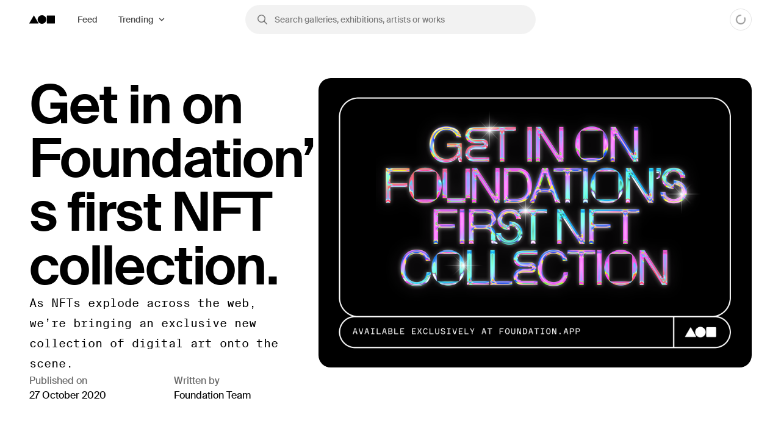

--- FILE ---
content_type: text/html; charset=utf-8
request_url: https://foundation.app/blog/get-in-on-foundations-first-nft-collection
body_size: 43963
content:
<!DOCTYPE html><html lang="en"><head><meta charSet="utf-8"/><title>Get in on Foundation’s first NFT collection. | Foundation</title><meta name="viewport" content="width=device-width, initial-scale=1"/><meta name="title" content="Get in on Foundation’s first NFT collection. | Foundation"/><meta name="description" content="As NFTs explode across the web, we’re bringing an exclusive new collection of digital art onto the scene."/><meta property="og:title" content="Get in on Foundation’s first NFT collection. | Foundation"/><meta property="og:url" content="https://foundation.app/blog/get-in-on-foundations-first-nft-collection"/><meta property="og:description" content="As NFTs explode across the web, we’re bringing an exclusive new collection of digital art onto the scene."/><meta property="og:image" content="https://images.ctfassets.net/9tp4nbs38ooy/4GwpGnjhCsAtWzvuaVg6Js/929c4887bc0b5eec8851f72b5730bd7f/Blog_Post.png?fit=fill&amp;q=90&amp;w=1920"/><meta name="twitter:card" content="summary_large_image"/><meta name="twitter:title" content="Get in on Foundation’s first NFT collection. | Foundation"/><meta name="twitter:site" content="@foundation"/><meta name="twitter:url" content="https://foundation.app/blog/get-in-on-foundations-first-nft-collection"/><meta name="twitter:image" content="https://images.ctfassets.net/9tp4nbs38ooy/4GwpGnjhCsAtWzvuaVg6Js/929c4887bc0b5eec8851f72b5730bd7f/Blog_Post.png?fit=fill&amp;q=90&amp;w=1920"/><meta property="og:type" content="website"/><meta name="msapplication-TileColor" content="#000000"/><meta name="theme-color" content="#ffffff"/><meta name="format-detection" content="telephone=no"/><link rel="manifest" href="/site.webmanifest"/><link rel="apple-touch-icon" sizes="180x180" href="/apple-touch-icon.png"/><link rel="icon" type="image/png" sizes="32x32" href="/favicons/32x32/app-light.png"/><link rel="icon" type="image/png" sizes="16x16" href="/favicons/32x32/app-light.png"/><link rel="shortcut icon" type="image/png" href="/icon-metamask.png"/><link rel="preconnect" href="https://assets.foundation.app"/><link rel="preconnect" href="https://d1hiserqh6k9o1.cloudfront.net"/><link rel="preconnect" href="https://f8n-production-3d-models.imgix.net"/><link rel="preconnect" href="https://f8n-ipfs-production.imgix.net"/><link rel="preconnect" href="https://f8n-production.imgix.net"/><meta name="next-head-count" content="28"/><style id="stitches">--sxs{--sxs:0 st--t-dEISQt dark-mode}@media{:root,.st--t-dEISQt{--st--colors-black0:rgba(0, 0, 0, 0);--st--colors-black1:rgba(0, 0, 0, 0.01);--st--colors-black2:rgba(0, 0, 0, 0.02);--st--colors-black3:rgba(0, 0, 0, 0.03);--st--colors-black4:rgba(0, 0, 0, 0.04);--st--colors-black5:rgba(0, 0, 0, 0.05);--st--colors-black10:rgba(0, 0, 0, 0.1);--st--colors-black15:rgba(0, 0, 0, 0.15);--st--colors-black20:rgba(0, 0, 0, 0.2);--st--colors-black25:rgba(0, 0, 0, 0.25);--st--colors-black30:rgba(0, 0, 0, 0.3);--st--colors-black35:rgba(0, 0, 0, 0.35);--st--colors-black40:rgba(0, 0, 0, 0.4);--st--colors-black45:rgba(0, 0, 0, 0.45);--st--colors-black50:rgba(0, 0, 0, 0.5);--st--colors-black60:rgba(0, 0, 0, 0.6);--st--colors-black70:rgba(0, 0, 0, 0.7);--st--colors-black80:rgba(0, 0, 0, 0.8);--st--colors-black90:rgba(0, 0, 0, 0.9);--st--colors-black100:rgba(0, 0, 0, 1);--st--colors-white0:rgba(255, 255, 255, 0);--st--colors-white1:rgba(255, 255, 255, 0.01);--st--colors-white2:rgba(255, 255, 255, 0.02);--st--colors-white3:rgba(255, 255, 255, 0.03);--st--colors-white4:rgba(255, 255, 255, 0.04);--st--colors-white5:rgba(255, 255, 255, 0.05);--st--colors-white10:rgba(255, 255, 255, 0.1);--st--colors-white15:rgba(255, 255, 255, 0.15);--st--colors-white20:rgba(255, 255, 255, 0.2);--st--colors-white25:rgba(255, 255, 255, 0.25);--st--colors-white30:rgba(255, 255, 255, 0.3);--st--colors-white35:rgba(255, 255, 255, 0.35);--st--colors-white40:rgba(255, 255, 255, 0.4);--st--colors-white45:rgba(255, 255, 255, 0.45);--st--colors-white50:rgba(255, 255, 255, 0.5);--st--colors-white60:rgba(255, 255, 255, 0.6);--st--colors-white70:rgba(255, 255, 255, 0.7);--st--colors-white80:rgba(255, 255, 255, 0.8);--st--colors-white90:rgba(255, 255, 255, 0.9);--st--colors-white100:rgba(255, 255, 255, 1);--st--colors-yellow6:#221C07;--st--colors-yellow5:#735D17;--st--colors-yellow4:#FECE0A;--st--colors-yellow3:#FFEB3D;--st--colors-yellow2:#FFF97F;--st--colors-yellow1:#FFFAC2;--st--colors-yellow0:#FFFCE0;--st--colors-lime6:#112207;--st--colors-lime5:#4D5E0A;--st--colors-lime4:#ADD800;--st--colors-lime3:#DBFF00;--st--colors-lime2:#EDFF7F;--st--colors-lime1:#F6FFC2;--st--colors-lime0:#FAFFDE;--st--colors-green6:#041E01;--st--colors-green5:#106E03;--st--colors-green4:#23AE00;--st--colors-green3:#7FFF4D;--st--colors-green2:#B8FF93;--st--colors-green1:#E1FFD1;--st--colors-green0:#F0FFE9;--st--colors-blue6:#020A1D;--st--colors-blue5:#022669;--st--colors-blue4:#0657FA;--st--colors-blue3:#15A8FF;--st--colors-blue2:#90DAF9;--st--colors-blue1:#D7F3FE;--st--colors-blue0:#F1FBFF;--st--colors-purple6:#120128;--st--colors-purple5:#3C0480;--st--colors-purple4:#7001E1;--st--colors-purple3:#9547F6;--st--colors-purple2:#CBA1FC;--st--colors-purple1:#E5D2FE;--st--colors-purple0:#F9F4FF;--st--colors-pink6:#200217;--st--colors-pink5:#710B4B;--st--colors-pink4:#C6248B;--st--colors-pink3:#FF52BF;--st--colors-pink2:#F698D5;--st--colors-pink1:#FBCBEA;--st--colors-pink0:#FFF1FA;--st--colors-red6:#240000;--st--colors-red5:#7B0000;--st--colors-red4:#DA2020;--st--colors-red3:#FF5147;--st--colors-red2:#FF918F;--st--colors-red1:#FFC7C7;--st--colors-red0:#FFEEEE;--st--colors-orange6:#211002;--st--colors-orange5:#733507;--st--colors-orange4:#F87225;--st--colors-orange3:#FF9632;--st--colors-orange2:#FFC58E;--st--colors-orange1:#FBE7C1;--st--colors-orange0:#FFF1E3;--st--colors-overlay:rgba(0, 0, 0, 0.54);--st--colors-black5-solid:#F2F2F2;--st--colors-black10-solid:#E6E6E6;--st--colors-black90-solid:#1A1A1A;--st--colors-adminOnlyLight:var(--st--colors-pink0);--st--colors-adminOnlyStrong:var(--st--colors-pink4);--st--colors-editionsForeground:var(--st--colors-purple2);--st--colors-editionsBackground:var(--st--colors-purple6);--st--colors-upcoming:#81754E;--st--colors-available:#0F863E;--st--colors-live:var(--st--colors-purple4);--st--colors-unavailable:var(--st--colors-pink4);--st--shadows-regular0:0px 0px 2px rgba(0, 0, 0, 0.15), 0px 2px 5px rgba(0, 0, 0, 0.05), 0px 8px 40px rgba(0, 0, 0, 0.04);--st--shadows-regular1:0px 0px 2px rgba(0, 0, 0, 0.15), 0px 4px 7px rgba(0, 0, 0, 0.05), 0px 12px 40px rgba(0, 0, 0, 0.1);--st--shadows-regular2:0px 0px 2px rgba(0, 0, 0, 0.15), 0px 4px 7px rgba(0, 0, 0, 0.07), 0px 12px 40px rgba(0, 0, 0, 0.15);--st--shadows-soft0:0px 0px 4px rgba(0, 0, 0, 0.02), 0px 8px 16px rgba(0, 0, 0, 0.02), 0px 16px 32px rgba(0, 0, 0, 0.04);--st--shadows-soft1:0px 0px 4px rgba(0, 0, 0, 0.02), 0px 10px 16px rgba(0, 0, 0, 0.03), 0px 18px 32px rgba(0, 0, 0, 0.05);--st--shadows-soft2:0px 0px 4px rgba(0, 0, 0, 0.02), 0px 12px 16px rgba(0, 0, 0, 0.04), 0px 20px 32px rgba(0, 0, 0, 0.08);--st--fonts-body:"Suisse", "Suisse Fallback", -apple-system, BlinkMacSystemFont, "Segoe UI", Helvetica, Arial, sans-serif, "Apple Color Emoji", "Segoe UI Emoji", "Segoe UI Symbol";--st--fonts-mono:"SuisseMono", Consolas, "Andale Mono WT", "Andale Mono", "Lucida Console", "Lucida Sans Typewriter", "DejaVu Sans Mono", "Bitstream Vera Sans Mono", "Liberation Mono", "Nimbus Mono L", Monaco, "Courier New", Courier, monospace;--st--fontSizes-0:12px;--st--fontSizes-1:14px;--st--fontSizes-2:16px;--st--fontSizes-3:20px;--st--fontSizes-4:24px;--st--fontSizes-5:32px;--st--fontSizes-6:40px;--st--fontSizes-7:56px;--st--fontSizes-8:64px;--st--fontSizes-9:76px;--st--fontSizes-10:88px;--st--fontSizes-mono0:11px;--st--fontSizes-mono1:13px;--st--fontSizes-mono2:15px;--st--fontSizes-mono3:19px;--st--fontSizes-mono4:23px;--st--fontSizes-mono5:30px;--st--fontSizes-mono6:38px;--st--fontSizes-mono7:52px;--st--fontWeights-regular:400;--st--fontWeights-medium:500;--st--fontWeights-semibold:600;--st--letterSpacings-0:0em;--st--letterSpacings-1:0.01em;--st--letterSpacings-2:0.02em;--st--letterSpacings-3:0.025em;--st--letterSpacings-mono:0.0725em;--st--letterSpacings--1:-0.01em;--st--letterSpacings--2:-0.02em;--st--letterSpacings--3:-0.025em;--st--lineHeights-0:1;--st--lineHeights-1:1.25;--st--lineHeights-2:1.5;--st--lineHeights-3:1.75;--st--lineHeights-formElement0:36px;--st--lineHeights-formElement1:48px;--st--lineHeights-formElement2:60px;--st--radii-0:0px;--st--radii-1:4px;--st--radii-2:8px;--st--radii-3:12px;--st--radii-4:16px;--st--radii-5:24px;--st--radii-round:9999px;--st--sizes-formElement0:36px;--st--sizes-formElement1:48px;--st--sizes-formElement2:60px;--st--sizes-avatar0:16px;--st--sizes-avatar1:20px;--st--sizes-avatar2:24px;--st--sizes-avatar3:32px;--st--sizes-avatar4:40px;--st--sizes-avatar5:48px;--st--sizes-avatar6:64px;--st--sizes-avatar7:72px;--st--sizes-avatar8:96px;--st--sizes-avatar9:128px;--st--sizes-icon0:12px;--st--sizes-icon1:16px;--st--sizes-icon2:18px;--st--sizes-icon3:24px;--st--sizes-icon4:32px;--st--sizes-container:2000px;--st--sizes-searchInput:500px;--st--space-0:0px;--st--space-1:4px;--st--space-2:8px;--st--space-3:12px;--st--space-4:16px;--st--space-5:20px;--st--space-6:24px;--st--space-7:32px;--st--space-8:48px;--st--space-9:64px;--st--space-10:96px;--st--space-11:128px;--st--transitions-0:100ms;--st--transitions-1:300ms;--st--transitions-2:500ms;--st--transitions-3:1000ms;--st--transitions-ease:cubic-bezier(0.23, 1, 0.32, 1);--st--transitions-expo:cubic-bezier(0.19, 1, 0.22, 1)}.dark-mode{--st--colors-black0:rgba(255, 255, 255, 0);--st--colors-black1:rgba(255, 255, 255, 0.01);--st--colors-black2:rgba(255, 255, 255, 0.02);--st--colors-black3:rgba(255, 255, 255, 0.03);--st--colors-black4:rgba(255, 255, 255, 0.04);--st--colors-black5:rgba(255, 255, 255, 0.05);--st--colors-black10:rgba(255, 255, 255, 0.1);--st--colors-black15:rgba(255, 255, 255, 0.15);--st--colors-black20:rgba(255, 255, 255, 0.2);--st--colors-black25:rgba(255, 255, 255, 0.25);--st--colors-black30:rgba(255, 255, 255, 0.3);--st--colors-black35:rgba(255, 255, 255, 0.35);--st--colors-black40:rgba(255, 255, 255, 0.4);--st--colors-black45:rgba(255, 255, 255, 0.45);--st--colors-black50:rgba(255, 255, 255, 0.5);--st--colors-black60:rgba(255, 255, 255, 0.6);--st--colors-black70:rgba(255, 255, 255, 0.7);--st--colors-black80:rgba(255, 255, 255, 0.8);--st--colors-black90:rgba(255, 255, 255, 0.9);--st--colors-black100:rgba(255, 255, 255, 1);--st--colors-white0:rgba(0, 0, 0, 0);--st--colors-white1:rgba(0, 0, 0, 0.01);--st--colors-white2:rgba(0, 0, 0, 0.02);--st--colors-white3:rgba(0, 0, 0, 0.03);--st--colors-white4:rgba(0, 0, 0, 0.04);--st--colors-white5:rgba(0, 0, 0, 0.05);--st--colors-white10:rgba(0, 0, 0, 0.1);--st--colors-white15:rgba(0, 0, 0, 0.15);--st--colors-white20:rgba(0, 0, 0, 0.2);--st--colors-white25:rgba(0, 0, 0, 0.25);--st--colors-white30:rgba(0, 0, 0, 0.3);--st--colors-white35:rgba(0, 0, 0, 0.35);--st--colors-white40:rgba(0, 0, 0, 0.4);--st--colors-white45:rgba(0, 0, 0, 0.45);--st--colors-white50:rgba(0, 0, 0, 0.5);--st--colors-white60:rgba(0, 0, 0, 0.6);--st--colors-white70:rgba(0, 0, 0, 0.7);--st--colors-white80:rgba(0, 0, 0, 0.8);--st--colors-white90:rgba(0, 0, 0, 0.9);--st--colors-white100:rgba(0, 0, 0, 1);--st--colors-green4:#47e89a;--st--colors-green1:#222d27;--st--shadows-regular0:none;--st--shadows-regular1:none;--st--shadows-regular2:none;--st--shadows-soft0:none;--st--shadows-soft1:none;--st--shadows-soft2:none}}--sxs{--sxs:1 st--k-fehnNV st--k-hGGIEU st--k-gTOPSX st--k-iUsGxW st--k-feVUdh st--k-eNCjDU st--k-biLbBW st--k-kJITOZ st--k-heaQlv st--k-rlTHn st--k-hKOtmg st--k-eQMIDc st--k-chNKGy st--k-fxulKy gwnuga ebyidG iUoCge kbwFEz st--k-dZtDIh st--k-gGzJCR}@media{@keyframes st--k-fehnNV{0%{transform:rotate(0deg)}100%{transform:rotate(360deg)}}@keyframes st--k-hGGIEU{20%{background-position:0% 0%, 50% 50%, 100% 50%}40%{background-position:0% 100%, 50% 0%, 100% 50%}60%{background-position:0% 50%, 50% 100%, 100% 0%}80%{background-position:0% 50%, 50% 50%, 100% 100%}}@keyframes st--k-gTOPSX{20%{background-position:0% 0%, 50% 50%, 100% 50%}40%{background-position:0% 60%, 50% 0%, 100% 50%}60%{background-position:0% 50%, 50% 60%, 100% 0%}80%{background-position:0% 50%, 50% 50%, 100% 60%}}@keyframes st--k-iUsGxW{from{transform:translateY(16px);opacity:0}to{transform:translateY(0);opacity:1}}@keyframes st--k-feVUdh{from{opacity:0}to{opacity:1}}@keyframes st--k-eNCjDU{from{opacity:1}to{opacity:1}}@keyframes st--k-biLbBW{from{transform:translateY(0);opacity:1}to{transform:translateY(16px);opacity:0}}@keyframes st--k-kJITOZ{from{opacity:1}to{opacity:0}}@keyframes st--k-heaQlv{from{transform:translateY(-16px);opacity:0}to{transform:translateY(0);opacity:1}}@keyframes st--k-rlTHn{from{transform:translateY(0);opacity:1}to{transform:translateY(-16px);opacity:0}}@keyframes st--k-hKOtmg{from{transform:translate3d(0, 100%, 0)}to{transform:translate3d(0, 0, 0)}}@keyframes st--k-eQMIDc{from{transform:translate3d(0, 0, 0)}to{transform:translate3d(0, 100%, 0)}}@keyframes st--k-chNKGy{from{opacity:0;transform:translate3d(0, 5vh, 0)}to{opacity:1;transform:translate3d(0, 0, 0)}}@keyframes st--k-fxulKy{from{opacity:1;transform:translate3d(0, 0, 0)}to{opacity:0;transform:translate3d(0, 5vh, 0)}}body{font-family:var(--st--fonts-body);-webkit-font-smoothing:antialiased;color:var(--st--colors-black100);transition:background-color var(--st--transitions-2) var(--st--transitions-ease);overflow-x:hidden}a{text-decoration:none}:root{--privy-color-accent:hsl(0,0%,0%) !important;--privy-border-radius-sm:2px !important;--privy-border-radius-md:4px !important;--privy-border-radius-mdlg:8px !important;--privy-border-radius-lg:8px !important}#privy-modal-content{font-family:var(--st--fonts-body)}#privy-dialog-title{font-weight:var(--st--fontWeights-semibold)}div[data-radix-popper-content-wrapper]{z-index:1001 !important}@media (max-width: 831px){div[data-radix-popper-content-wrapper]{transform:none !important;top:auto !important;bottom:0 !important;left:0 !important;width:100% !important}}@media (max-width: 831px){div[data-radix-popper-content-wrapper] .st--c-fmorqC .st--c-gJghTY{width:100%;max-width:100vw;border-bottom-left-radius:0px;border-bottom-right-radius:0px;transform:translate3d(0, 100%, 0);padding-top:var(--st--space-6);padding-bottom:calc(var(--st--space-6) + env(safe-area-inset-bottom))}}@media (max-width: 831px){@media (prefers-reduced-motion: no-preference){div[data-radix-popper-content-wrapper] .st--c-fmorqC[data-state=open] .st--c-gJghTY{animation:st--k-hKOtmg var(--st--transitions-2) var(--st--transitions-ease) forwards !important;animation-delay:125ms}}}@media (max-width: 831px){@media (prefers-reduced-motion: no-preference){div[data-radix-popper-content-wrapper] .st--c-fmorqC[data-state=closed] .st--c-gJghTY{animation:st--k-eQMIDc var(--st--transitions-2) var(--st--transitions-ease) forwards !important}}}div[data-radix-popper-content-wrapper]{z-index:1001 !important}@media (max-width: 831px){div[data-radix-popper-content-wrapper]{transform:none !important;top:auto !important;bottom:0 !important;left:0 !important;width:100% !important}}@media (max-width: 831px){div[data-radix-popper-content-wrapper] .st--c-fARYjO .st--c-kOhOjV{width:100%;max-width:100vw;border-bottom-left-radius:0px;border-bottom-right-radius:0px;transform:translate3d(0, 100%, 0);padding-top:var(--st--space-6);padding-bottom:calc(var(--st--space-6) + env(safe-area-inset-bottom))}}@media (max-width: 831px){@media (prefers-reduced-motion: no-preference){div[data-radix-popper-content-wrapper] .st--c-fARYjO[data-state=open] .st--c-kOhOjV{animation:st--k-hKOtmg var(--st--transitions-2) var(--st--transitions-ease) forwards !important;animation-delay:125ms}}}@media (max-width: 831px){@media (prefers-reduced-motion: no-preference){div[data-radix-popper-content-wrapper] .st--c-fARYjO[data-state=closed] .st--c-kOhOjV{animation:st--k-eQMIDc var(--st--transitions-2) var(--st--transitions-ease) forwards !important}}}@keyframes st--k-dZtDIh{0%{background-position-x:0}100%{background-position-x:-150000px}}@keyframes st--k-gGzJCR{0%{opacity:0;transform:translate(-50%, -50%) scale(0.1)}50%{opacity:0.6}100%{opacity:0;transform:translate(-50%, -50%) scale(1)}}}--sxs{--sxs:2 st--c-PJLV st--c-hjPpls st--c-gvJVbZ st--c-gXeLma st--c-jCxxLK st--c-kBvNHc st--c-fwjawv st--c-dquXED st--c-cUMbby st--c-gIOGOV st--c-dIRhNw st--c-dIsofO st--c-jxsjaK st--c-kInDYA st--c-fWImCj st--c-csBYqo st--c-eYsoRf st--c-ksyKqy st--c-dHNLqK st--c-kltApH st--c-hcfpIL st--c-jMkxWe st--c-hxKDEV st--c-kRMSMx st--c-fixGjY st--c-iqCzBn st--c-cTbjux st--c-biLNEo st--c-dbzzBd st--c-bEBsjO st--c-dTnCDV st--c-lfrxcL st--c-ueMRV st--c-iaVYpb st--c-cyRcZm st--c-djPFib st--c-kXuViW st--c-ioSyCH st--c-iQARZQ st--c-UazGY st--c-hEMPuG st--c-inBGAb st--c-axZJC st--c-XkCvO st--c-fJhMZF st--c-jVwFOG st--c-bshjnU st--c-eMHCPc st--c-brrEEM st--c-bLNpeu st--c-dthgvL st--c-dhzjXW st--c-hKpKqP st--c-cPVxFZ st--c-eRcaJS st--c-cuPjEz st--c-cunVQP st--c-iVULpD st--c-iBNcwJ st--c-hlMbgQ st--c-hGMXgq st--c-hpjqMU st--c-kyHzvN st--c-dEOpWv st--c-cqPQWB st--c-EKYml st--c-iFdzxz st--c-bNllpV st--c-bdbnVl st--c-cYJcEw st--c-fBJVmS st--c-cbZyPp st--c-kfJplJ st--c-dGojJj st--c-dBsQid st--c-iQxjSp st--c-lbvDgV st--c-rloUt st--c-bFzfFZ st--c-dAUJaE st--c-bAZpFF st--c-bqoALW st--c-kKSuKt st--c-imGEXQ st--c-drsnmg st--c-kVtRSx st--c-cKtada st--c-egFaZd st--c-bxPQGm st--c-bQzyIt st--c-kKgia st--c-fkwuit st--c-cmpvrW st--c-gwEbtA st--c-hvlWVr st--c-eHWMpE st--c-kxfKZI st--c-dxkxAQ st--c-iMoGiL st--c-dLMFrq st--c-kxGoNN st--c-bysKvn st--c-esaicE st--c-ioIogs st--c-beQKft st--c-cJPeTr st--c-cyWdwD st--c-fQiFeC st--c-cTRQGL st--c-hSyuWg st--c-klALWd st--c-fGHEql st--c-fxpvQk st--c-dNwgND st--c-jAPvtf st--c-cJzNYk st--c-jpoJga st--c-cbVHGe st--c-gjdJOs st--c-hIHEYf st--c-kYMMba st--c-duKcHR st--c-kTJgXf st--c-gKsloX st--c-gGedIx st--c-bkGwzV st--c-hsQYBj st--c-eNJskU st--c-dtseGJ st--c-jLGlnF st--c-bJgrEf st--c-euSfcQ st--c-drgBSr st--c-cQlmOq st--c-bdDQPT st--c-gObpVa st--c-hNZyea st--c-igAuUv st--c-dSUtgt st--c-erxutC st--c-kOGKbs st--c-jMyLbO st--c-bRnUzE st--c-kdDkhm st--c-jtTQaW st--c-bgtRfT st--c-eOUkST st--c-stwMt st--c-fbNgCy st--c-kgOVpK st--c-kCcRZU st--c-coExoh st--c-fgWIiE st--c-cEWAWc st--c-gbVjms st--c-lopTAo st--c-ijCyUv st--c-iHtkpF st--c-mgnZI st--c-cIamLt st--c-fuqbcE st--c-dgWjSE st--c-WgwjO st--c-mGKtW st--c-ffkJBT st--c-cyUBcB st--c-ggulBq st--c-fawirw st--c-dXMPYX st--c-dPZbwc st--c-kNisQU st--c-yYIoB st--c-eBeZVx st--c-hiSYNd st--c-jAzxOm st--c-iiICWf st--c-fEaDAP st--c-hsfoED st--c-gJhoT st--c-hOeWcp st--c-dIzIlj st--c-fJhKjb st--c-fGYQzW st--c-fMaMvJ st--c-bSMeYD st--c-eWtnE st--c-lctIFO st--c-jbSFpC st--c-dXXkDb st--c-icnxDP st--c-cxYgJo st--c-gSOQWe st--c-dXROxL st--c-gqpUDx st--c-ilNNcU st--c-laqcia st--c-bEEbwo st--c-caaVfL PJLV st--c-bkvMLW st--c-dODcOg st--c-ckQwQU st--c-bmXIMd st--c-hVdtIL st--c-jtkkgv st--c-jneFsH st--c-chfIyr}@media{.st--c-hjPpls{max-width:var(--st--sizes-container);margin-left:auto;margin-right:auto;flex-shrink:0;flex:1;flex-grow:1;padding-left:var(--st--space-4);padding-right:var(--st--space-4);width:100%}@media (min-width: 1024px){.st--c-hjPpls{padding-left:var(--st--space-8);padding-right:var(--st--space-8)}}.st--c-gvJVbZ{flex:0;left:0;right:0;z-index:20;width:100%;padding-top:var(--st--space-2);padding-bottom:var(--st--space-2);padding-left:var(--st--space-4);padding-right:var(--st--space-4);display:flex;min-height:64px;align-items:center;justify-content:space-between}@media (min-width: 1024px){.st--c-gvJVbZ{padding-left:var(--st--space-8);padding-right:var(--st--space-8)}}.st--c-gXeLma:not(:first-child):not(:last-child){flex:1;display:flex}@media (min-width: 1024px){.st--c-gXeLma{flex:1;display:flex;align-items:center}}@media (min-width: 1024px){.st--c-gXeLma:first-child{justify-content:flex-start}}@media (min-width: 1024px){.st--c-gXeLma:not(:first-child):not(:last-child){justify-content:center}}@media (min-width: 1024px){.st--c-gXeLma:last-child{justify-content:flex-end}}.st--c-jCxxLK{font-family:var(--st--fonts-body);transition:var(--st--transitions-1) var(--st--transitions-ease) color}.st--c-jCxxLK > strong{font-weight:inherit}.st--c-kBvNHc{-webkit-appearance:none;appearance:none;background:none;border:none;padding:0;font-family:inherit;font-size:inherit;color:inherit;cursor:pointer;text-decoration:none;transition:color var(--st--transitions-1) var(--st--transitions-ease), background-color var(--st--transitions-1) var(--st--transitions-ease), opacity var(--st--transitions-1) var(--st--transitions-ease), outline var(--st--transitions-1) var(--st--transitions-ease), transform var(--st--transitions-1) var(--st--transitions-ease)}.st--c-kBvNHc:focus-visible{outline:4px solid var(--st--colors-black30);outline-offset:4px;border-radius:var(--st--radii-2)}.st--c-kBvNHc:active{transform:translate3d(0, 1px, 0)}.dark-mode .st--c-kBvNHc{color:var(--st--colors-black100)}.st--c-fwjawv{display:none;position:relative;margin-left:var(--st--space-5)}@media (min-width: 1024px){.st--c-fwjawv{display:flex;justify-content:center}}.st--c-dquXED{padding-top:0;padding-bottom:0;cursor:pointer;-webkit-appearance:none;appearance:none;border-radius:var(--st--radii-round);box-sizing:border-box;border:1px solid transparent;background-color:transparent;will-change:transform;transition:background-color var(--st--transitions-1) var(--st--transitions-ease), border var(--st--transitions-1) var(--st--transitions-ease), box-shadow var(--st--transitions-1) var(--st--transitions-ease), color var(--st--transitions-1) var(--st--transitions-ease), outline var(--st--transitions-1) var(--st--transitions-ease), transform var(--st--transitions-1) var(--st--transitions-ease);display:flex;align-items:center;justify-content:center;font-family:var(--st--fonts-body);font-weight:var(--st--fontWeights-medium);text-align:center;text-decoration:none}.st--c-dquXED:disabled{cursor:not-allowed}.st--c-dquXED > svg{display:block}.st--c-dquXED .spinner svg{width:inherit;height:inherit}.st--c-cUMbby{min-width:0;padding-left:var(--st--space-5);padding-right:var(--st--space-5);display:none}@media (min-width: 1024px){.st--c-cUMbby{display:flex;align-items:center}}.st--c-gIOGOV:after{top:50%;content:"";position:absolute;display:block;transform:translateY(-50%)}.st--c-gIOGOV:disabled:after{background-color:currentColor}.st--c-gIOGOV[aria-expanded="true"] .st--c-dNvLjw{opacity:0;transform:scale3d(0,0,0)}.st--c-dIRhNw{min-width:0;cursor:default}.st--c-dIsofO{flex:1;position:relative;justify-content:center;margin-right:var(--st--space-3)}@media (min-width: 1024px){.st--c-dIsofO{margin-right:0;max-width:var(--st--sizes-searchInput)}}@media (min-width: 1152px){.st--c-dIsofO{width:var(--st--sizes-searchInput)}}.st--c-jxsjaK{font-family:var(--st--fonts-body);line-height:var(--st--lineHeights-0);min-height:54px;display:flex;align-items:center;border-radius:var(--st--radii-round);-webkit-appearance:none;appearance:none;padding-left:var(--st--space-5);padding-right:var(--st--space-5);transition:var(--st--transitions-1);transition-property:box-shadow;font-weight:var(--st--fontWeights-regular);font-size:var(--st--fontSizes-2)}.st--c-jxsjaK:focus{outline:none}.st--c-jxsjaK:disabled{cursor:not-allowed;background-color:var(--st--colors-black5);box-shadow:none;border:solid 1px var(--st--colors-black10)}.st--c-kInDYA{top:50%;transform:translateY(-50%);position:absolute;color:var(--st--colors-black30);transition:color var(--st--transitions-0) var(--st--transitions-ease);cursor:pointer;display:flex}.st--c-fWImCj{position:fixed;top:0;left:0;bottom:0;right:0;z-index:990;background-color:var(--st--colors-black40);opacity:0;pointer-events:none;transition:opacity var(--st--transitions-2) var(--st--transitions-ease);transform:translateZ(0)}.st--c-csBYqo{display:flex;animation:st--k-fehnNV 1000ms linear infinite;animate-fill-mode:forwards}.st--c-csBYqo svg{width:inherit;height:inherit;transform-origin:50%}.st--c-csBYqo svg path{animation:st--k-fehnNV 2000ms ease-in-out infinite;transform-origin:50%}.st--c-eYsoRf{width:100%;background-color:var(--st--colors-black5);height:1px}.dark-mode .st--c-eYsoRf{background-color:var(--st--colors-black10)}.st--c-ksyKqy{display:flex;position:relative;flex-direction:column;background-color:var(--st--colors-white100)}@media (min-width: 1024px){.st--c-ksyKqy{flex-direction:row}}.st--c-dHNLqK{display:flex;align-items:flex-start;justify-content:center;flex-grow:1}.st--c-kltApH{position:sticky;top:32px;display:flex;align-items:center;justify-content:center;padding:5%;flex-grow:1;height:50vh}.st--c-kltApH .nft-media{flex-grow:1}@media (min-width: 1024px){.st--c-kltApH{height:calc(100vh - 64px);padding-left:0;padding-right:var(--st--space-8)}}@media (min-width: 1477px){.st--c-kltApH .nft-media{max-height:75vh}}.st--c-hcfpIL{display:flex;align-items:center;justify-content:center;transition:transform 0.6s var(--st--transitions-ease);position:relative}.st--c-hcfpIL .st--c-jMkxWe{transition:opacity var(--st--transitions-3) var(--st--transitions-ease), transform 0.6s var(--st--transitions-ease);will-change:opacity, transform}.st--c-jMkxWe{position:relative;background-color:inherit}.st--c-hxKDEV{border-radius:inherit;background-color:inherit}.st--c-hxKDEV:after{content:"";position:absolute;inset:0;border-radius:inherit;pointer-events:none}.st--c-kRMSMx{flex-grow:0;flex-shrink:0;gap:var(--st--space-4);display:flex;flex-direction:column}@media (max-width: 1023px){.st--c-kRMSMx{padding-bottom:var(--st--space-6)}}@media (min-width: 1024px){.st--c-kRMSMx{gap:var(--st--space-7);padding:var(--st--space-8);padding-right:0;min-width:464px;max-width:464px;border-left:1px solid var(--st--colors-black5)}}.st--c-fixGjY{display:flex;flex-direction:column}.st--c-iqCzBn{font-weight:var(--st--fontWeights-semibold)}.st--c-cTbjux{display:flex;flex-direction:column;gap:var(--st--space-6);border-top:1px solid var(--st--colors-black5);border-bottom:1px solid var(--st--colors-black5);padding-top:var(--st--space-6);padding-bottom:var(--st--space-6)}.dark-mode .st--c-cTbjux{border-color:var(--st--colors-black10)}.st--c-biLNEo{display:flex;flex-direction:column;gap:var(--st--space-4)}.st--c-dbzzBd{white-space:nowrap}.st--c-bEBsjO{white-space:nowrap}.st--c-bEBsjO .st--c-dXMPYX{border-radius:var(--st--radii-1);padding-top:2px;padding-bottom:2px;padding-left:var(--st--space-2);padding-right:var(--st--space-2);transform:translateY(-4px);height:22px}.st--c-dTnCDV{line-height:var(--st--lineHeights-3);word-break:break-word;position:relative;color:var(--st--colors-black70)}.st--c-dTnCDV a{color:inherit}.st--c-dTnCDV p{margin-bottom:1.5em}.st--c-dTnCDV p:empty{display:none}.st--c-dTnCDV p:last-of-type{margin-bottom:0}.st--c-lfrxcL{text-indent:-9999rem;position:absolute;visibility:hidden;top:0;left:0}.st--c-ueMRV{width:100%;border-top:1px solid var(--st--colors-black5)}.dark-mode .st--c-ueMRV{border-color:var(--st--colors-black10)}.st--c-iaVYpb{width:100%;display:grid;align-items:center;border-bottom:1px solid var(--st--colors-black5)}.dark-mode .st--c-iaVYpb{border-color:var(--st--colors-black10)}.st--c-cyRcZm{font-family:var(--st--fonts-body)}.st--c-djPFib{color:var(--st--colors-black60);height:100%;display:flex;align-items:center}.st--c-kXuViW{display:flex;align-items:center}.st--c-kXuViW .st--c-jCxxLK:where(.st--c-kBvNHc) span{color:var(--st--colors-black100);font-size:var(--st--fontSizes-0);font-weight:var(--st--fontWeights-regular);line-height:16px;text-decoration-color:currentColor;text-decoration-line:underline;text-decoration-thickness:1px;text-underline-offset:3px}.st--c-kXuViW .st--c-jCxxLK:where(.st--c-kBvNHc) span:hover{color:var(--st--colors-black60)}.st--c-ioSyCH{display:flex;align-items:center;max-width:100%}.st--c-ioSyCH .st--c-jCxxLK,.st--c-ioSyCH .st--c-jCxxLK:where(.st--c-kKgia){color:currentColor;line-height:var(--st--lineHeights-1);white-space:nowrap}.st--c-iQARZQ{background-size:cover;background-color:var(--st--colors-black5);background-position:center;flex-shrink:0;box-shadow:inset 0 0 0 1px var(--st--colors-black5)}.dark-mode .st--c-iQARZQ{background-color:var(--st--colors-black100)}.st--c-UazGY{display:flex;align-items:center}.st--c-hEMPuG{display:flex;padding-left:10px;padding-right:10px;min-height:29px;align-items:center;cursor:pointer;color:var(--st--colors-black20);transition:color var(--st--transitions-1) var(--st--transitions-ease)}@media (hover: hover){.st--c-hEMPuG:hover{color:var(--st--colors-black100)}}@media (min-width: 640px){.st--c-hEMPuG{min-height:35px}}.st--c-inBGAb{gap:var(--st--space-3);padding:var(--st--space-3);display:flex;border-radius:var(--st--radii-3);align-items:center;border:1px solid var(--st--colors-black5);justify-content:space-between}.dark-mode .st--c-inBGAb{border-color:var(--st--colors-black10)}.st--c-axZJC{flex-direction:column;display:flex;gap:6px;flex:1}.st--c-XkCvO{border-radius:var(--st--radii-1);width:100%;height:100%;color:transparent}.st--c-fJhMZF{color:transparent;width:max-content;height:auto}.st--c-fJhMZF *{color:inherit !important}.st--c-jVwFOG{display:flex;align-items:center;justify-content:space-between}.st--c-bshjnU{gap:var(--st--space-2)}.st--c-bshjnU .st--c-dXMPYX{padding-top:0;padding-bottom:0;padding-left:var(--st--space-1);padding-right:var(--st--space-1);font-size:var(--st--fontSizes-0);line-height:var(--st--lineHeights-2);border-radius:var(--st--radii-1);font-weight:var(--st--fontWeights-semibold)}.st--c-eMHCPc{color:var(--st--colors-black100)}.st--c-brrEEM{display:flex;padding-top:var(--st--space-7);padding-bottom:var(--st--space-7);flex-direction:column}@media (max-width: 1023px){.st--c-brrEEM{gap:var(--st--space-6)}}@media (min-width: 1024px){.st--c-brrEEM{padding-top:var(--st--space-8);padding-bottom:var(--st--space-8);flex-direction:row;justify-content:space-between}}.st--c-bLNpeu{width:100%;margin-bottom:var(--st--space-4)}.st--c-bLNpeu svg{width:42px}.st--c-dthgvL{color:var(--st--colors-black70) !important;font-size:var(--st--fontSizes-1);font-weight:var(--st--fontWeights-regular)}.st--c-dhzjXW{display:flex}.st--c-hKpKqP{gap:var(--st--space-8);flex-direction:column-reverse;flex-grow:1}@media (min-width: 1024px){.st--c-hKpKqP{gap:0;align-items:flex-end;flex-direction:row;justify-content:space-between}}.st--c-cPVxFZ{margin-left:auto}.st--c-cPVxFZ:first-child{width:100%}@media (min-width: 1024px){.st--c-cPVxFZ:first-child{width:20%}}@media (min-width: 1152px){.st--c-cPVxFZ:first-child{width:30%}}@media (min-width: 1280px){.st--c-cPVxFZ:first-child{width:40%}}.st--c-cPVxFZ:last-child{width:100%}@media (min-width: 1024px){.st--c-cPVxFZ:last-child{width:80%}}@media (min-width: 1152px){.st--c-cPVxFZ:last-child{width:70%}}@media (min-width: 1280px){.st--c-cPVxFZ:last-child{width:60%}}.st--c-eRcaJS{gap:var(--st--space-7);flex-direction:column}@media (min-width: 1024px){.st--c-eRcaJS{gap:0;flex-direction:row;justify-content:flex-end}}@media (min-width: 1024px){.st--c-cuPjEz{width:25%}}.st--c-cunVQP{color:var(--st--colors-black100);font-size:var(--st--fontSizes-1);font-weight:var(--st--fontWeights-regular);margin-bottom:var(--st--space-3)}@media (min-width: 1024px){.st--c-cunVQP{margin-bottom:var(--st--space-6)}}.st--c-iVULpD{flex-direction:column;align-items:flex-start}.st--c-iVULpD a{margin-bottom:var(--st--space-3)}@media (max-width: 1023px){.st--c-iVULpD a{margin-bottom:var(--st--space-2)}}.st--c-iVULpD a:last-child{margin-bottom:0}.st--c-iBNcwJ{position:fixed;bottom:0;left:50%;transform:translateX(-50%);display:flex;flex-direction:column;padding:var(--st--space-5);margin:0;list-style:none;outline:none;z-index:10}.st--c-hlMbgQ{position:relative;align-items:center;min-height:600px}@media (min-width: 832px){.st--c-hlMbgQ{min-height:760px;align-items:flex-end}}.st--c-hGMXgq{position:absolute;z-index:2;height:100%;top:0;left:0;background:var(--st--colors-overlay);width:100%}.st--c-hpjqMU{position:absolute;z-index:-2;top:0;right:0;left:0;bottom:0;width:100%;height:100%;background-position:center;background-size:cover}.st--c-kyHzvN{max-width:var(--st--sizes-container);z-index:1;padding-left:var(--st--space-6);padding-right:var(--st--space-6);padding-top:var(--st--space-10);padding-bottom:var(--st--space-10);margin-left:auto;margin-right:auto;flex-grow:1}@media (min-width: 640px){.st--c-kyHzvN{padding-top:var(--st--space-11);padding-bottom:var(--st--space-11)}}.st--c-dEOpWv{display:flex;padding-bottom:var(--st--space-7);align-items:center;flex-direction:column;justify-content:space-between}@media (min-width: 1024px){.st--c-dEOpWv{padding-top:0;padding-bottom:0;flex-direction:row}}.st--c-cqPQWB{flex:1;display:flex;align-items:center;flex-direction:column}@media (min-width: 1024px){.st--c-cqPQWB{align-items:flex-start}}.st--c-EKYml{margin-top:var(--st--space-6);margin-bottom:var(--st--space-6)}@media (min-width: 1024px){.st--c-EKYml{margin-top:var(--st--space-8);margin-bottom:var(--st--space-7)}}.st--c-iFdzxz{width:10px;height:10px}@media (min-width: 1280px){.st--c-iFdzxz{width:14px;height:14px}}.st--c-bNllpV{display:inline-block;background:var(--st--colors-white100);color:var(--st--colors-black100);box-shadow:var(--st--shadows-regular0);border-radius:var(--st--radii-round);will-change:transform;transition:transform var(--st--transitions-1) var(--st--transitions-ease), color var(--st--transitions-1) var(--st--transitions-ease), background var(--st--transitions-1) var(--st--transitions-ease);text-decoration:none}.st--c-bNllpV svg{transition:color var(--st--transitions-1) var(--st--transitions-ease)}.st--c-bNllpV{padding-top:var(--st--space-1);padding-bottom:var(--st--space-1);padding-left:var(--st--space-3);padding-right:var(--st--space-3)}@media (min-width: 1280px){.st--c-bNllpV{padding-top:var(--st--space-2);padding-bottom:var(--st--space-2);padding-left:var(--st--space-5);padding-right:var(--st--space-5)}}@media (hover: hover){.st--c-bNllpV:hover{transform:translateY(-2px);color:var(--st--colors-black100);background:var(--st--colors-white100)}}@media (hover: hover){.st--c-bNllpV:hover svg{color:var(--st--colors-black100)}}.st--c-bdbnVl{font-family:var(--st--fonts-mono);font-size:var(--st--fontSizes-1);letter-spacing:1px;text-transform:uppercase}.st--c-cYJcEw{line-height:var(--st--lineHeights-0);color:var(--st--colors-white100);word-break:break-word;max-width:720px}@media (min-width: 1024px){.st--c-cYJcEw{font-size:var(--st--fontSizes-9)}}.st--c-fBJVmS{gap:var(--st--space-2);margin-top:var(--st--space-2)}.st--c-cbZyPp{border-radius:var(--st--radii-round);flex-grow:0;flex-shrink:0}.st--c-kfJplJ{position:relative;padding-top:var(--st--space-5);padding-bottom:var(--st--space-5);padding-left:var(--st--space-6);padding-right:var(--st--space-6)}@media (min-width: 1024px){.st--c-kfJplJ{padding-top:var(--st--space-7);padding-bottom:var(--st--space-7);padding-right:var(--st--space-7);padding-left:0}}.st--c-kfJplJ:first-of-type{border-right:1px solid var(--st--colors-black10)}@media (min-width: 1024px){.st--c-kfJplJ:first-of-type{border-right:none}}.st--c-kfJplJ:nth-of-type(3){border-right:1px solid var(--st--colors-black10);border-top:1px solid var(--st--colors-black10)}@media (min-width: 1024px){.st--c-kfJplJ:nth-of-type(3){border-right:none;border-top:none}}.st--c-kfJplJ:nth-of-type(4){border-top:1px solid var(--st--colors-black10)}@media (min-width: 1024px){.st--c-kfJplJ:nth-of-type(4){border-top:none}}.st--c-dGojJj{margin-bottom:var(--st--space-2);text-align:center;white-space:nowrap;transition:color var(--st--transitions-1) var(--st--transitions-ease)}@media (min-width: 1024px){.st--c-dGojJj{text-align:left}}.st--c-dBsQid{text-align:center}@media (min-width: 1024px){.st--c-dBsQid{text-align:left}}.st--c-iQxjSp{cursor:pointer;position:absolute;top:0;left:0;right:0;bottom:0}.st--c-lbvDgV{display:flex;flex-direction:row-reverse}.st--c-rloUt{border-radius:var(--st--radii-round)}.st--c-bFzfFZ svg{display:block;position:relative}.st--c-dAUJaE{box-shadow:inset 0 -1px 0 0 #E6E6E6;margin-bottom:var(--st--space-6)}.st--c-bAZpFF{overflow-x:scroll;overflow-y:hidden;max-width:90vw}@media (min-width: 640px){.st--c-bAZpFF{overflow:hidden}}.st--c-bqoALW{border-bottom:1px solid rgba(0,0,0,0);padding-bottom:var(--st--space-5);border-width:2px;margin-right:var(--st--space-6);transition:border-color var(--st--transitions-1) var(--st--transitions-ease);cursor:pointer;line-height:var(--st--lineHeights-1)}.st--c-bqoALW:last-of-type{margin-right:var(--st--space-8)}.st--c-kKSuKt{padding-top:var(--st--space-6);padding-bottom:var(--st--space-6)}.st--c-imGEXQ{gap:var(--st--space-2);width:100%;grid-template-columns:repeat(2, 1fr)}@media (max-width: 1023px){.st--c-imGEXQ{display:grid;flex-grow:1}}@media (max-width: 1023px){.st--c-imGEXQ .st--c-dquXED:where(.st--c-PJLV.st--c-PJLV){justify-content:space-between}}@media (min-width: 640px){.st--c-imGEXQ{display:flex}}@media (min-width: 832px){.st--c-imGEXQ{display:grid}}@media (min-width: 1024px){.st--c-imGEXQ{display:flex;flex-direction:row;flex-wrap:wrap;width:auto}}.st--c-drsnmg{display:grid;grid-template-columns:100%;grid-auto-rows:1fr;grid-column-gap:var(--st--space-6);grid-row-gap:var(--st--space-8)}.st--c-drsnmg .grid-item-skeleton-frame{aspect-ratio:0.85 / 1}.st--c-drsnmg .nft-media,.st--c-drsnmg .nft-grid-item-unsupported-media{aspect-ratio:0.85 / 1}.st--c-drsnmg .media-stack{aspect-ratio:0.85 / 1}.st--c-drsnmg .media-stack-horizontal{aspect-ratio:0.85 / 1}.st--c-drsnmg .moment-media{aspect-ratio:1.6}.st--c-kVtRSx{display:flex;flex-direction:column;position:relative;min-width:0;transition:opacity var(--st--transitions-2) var(--st--transitions-ease), transform var(--st--transitions-2) var(--st--transitions-ease)}.st--c-cKtada{position:relative;will-change:transform;width:100%;height:inherit;transition:transform var(--st--transitions-1) var(--st--transitions-ease)}.st--c-cKtada .st--c-iiICWf{flex-shrink:0}.st--c-cKtada .st--c-dXMPYX:where(.st--c-Fiiij){position:absolute;top:var(--st--space-4);left:var(--st--space-4)}@media (hover: hover){.st--c-cKtada:hover .st--c-iiICWf{background-color:var(--st--colors-black10-solid)}}@media (hover: hover){.st--c-cKtada:hover .nft-media{transform:scale(1.015)}}@media (hover: hover){.st--c-cKtada:hover .moment-media{transform:scale(1.015)}}.st--c-egFaZd{width:100%;border-radius:var(--st--radii-2)}.st--c-bxPQGm{margin-top:var(--st--space-3);padding-left:var(--st--space-1);padding-right:var(--st--space-1);max-width:100%}@media (min-width: 640px){.st--c-bxPQGm{margin-top:var(--st--space-4)}}.st--c-bQzyIt{display:grid}.st--c-kKgia{font-family:var(--st--fonts-mono);font-weight:var(--st--fontWeights-regular)}.st--c-fkwuit{margin-bottom:36px}@media (min-width: 832px){.st--c-fkwuit{margin-bottom:60px}}.st--c-cmpvrW{position:relative}.st--c-gwEbtA{background-size:cover;background-color:var(--st--colors-black5);background-position:center}.st--c-hvlWVr{z-index:3;bottom:0;left:auto;position:absolute}.st--c-eHWMpE{z-index:3;display:flex;position:relative;justify-content:flex-end}.st--c-kxfKZI{display:flex}.st--c-kxfKZI label{font-size:var(--st--fontSizes-0);cursor:pointer}@media (min-width: 1024px){.st--c-kxfKZI label{font-size:inherit}}.st--c-dxkxAQ{padding:0;display:flex;flex-direction:column;background:transparent;border:none;text-align:left;cursor:pointer;border-radius:var(--st--radii-0);line-height:var(--st--lineHeights-0);font-family:var(--st--fonts-body);gap:var(--st--space-2);font-size:var(--st--fontSizes-1);flex-shrink:1;color:var(--st--colors-black70)}@media (hover: hover){.st--c-dxkxAQ:hover{color:var(--st--colors-black100)}}.st--c-dxkxAQ:focus-visible{color:var(--st--colors-black100);border-radius:var(--st--radii-1);outline:4px solid var(--st--colors-black30);outline-offset:4px}.st--c-iMoGiL{white-space:nowrap;transition:color var(--st--transitions-1) var(--st--transitions-ease);margin-bottom:var(--st--space-1)}.dark-mode .st--c-iMoGiL{color:var(--st--colors-black100)}.st--c-dLMFrq{display:flex;justify-content:center;flex-basis:40px;flex-shrink:1;flex-grow:0;min-width:24px}@media (min-width: 1024px){.st--c-dLMFrq{flex-basis:48px;min-width:32px}}.st--c-kxGoNN{height:100%;width:1px}.st--c-bysKvn{position:sticky;top:0;z-index:1}.st--c-esaicE{max-width:100vw;overflow-y:scroll;background:var(--st--colors-white90);-webkit-backdrop-filter:saturate(150%) blur(20px) brightness(1.5);backdrop-filter:saturate(150%) blur(20px) brightness(1.5);box-shadow:0 -1px 0 0 var(--st--colors-black5), 0 1px 0 0 var(--st--colors-black5)}.st--c-cJPeTr{line-height:var(--st--lineHeights-0);border-radius:var(--st--radii-round);position:relative;transition:background-color var(--st--transitions-1) var(--st--transitions-ease), color var(--st--transitions-1) var(--st--transitions-ease)}.st--c-cyWdwD{height:20px;background-color:var(--st--colors-black5);font-weight:var(--st--fontWeights-semibold);line-height:20px;font-size:10px}.st--c-beQKft{flex-shrink:0;text-decoration:none;outline:none;cursor:pointer;display:flex;align-items:center;font-weight:var(--st--fontWeights-semibold);font-family:var(--st--fonts-body);font-size:var(--st--fontSizes-1);line-height:var(--st--lineHeights-1);height:var(--st--sizes-formElement0);padding-left:var(--st--space-4);padding-right:var(--st--space-4);padding-top:var(--st--space-2);padding-bottom:var(--st--space-2);background:transparent;border:1px solid transparent;border-radius:var(--st--radii-round);transition:background-color var(--st--transitions-1) var(--st--transitions-ease), border var(--st--transitions-1) var(--st--transitions-ease), box-shadow var(--st--transitions-1) var(--st--transitions-ease), color var(--st--transitions-1) var(--st--transitions-ease), outline var(--st--transitions-1) var(--st--transitions-ease), transform var(--st--transitions-1) var(--st--transitions-ease)}.st--c-beQKft .st--c-cJPeTr:where(.st--c-cyWdwD){padding-left:var(--st--space-2);padding-right:var(--st--space-2);margin-left:var(--st--space-1);margin-right:calc(var(--st--space-2)*-1)}.st--c-beQKft .pulse{margin-left:calc(var(--st--space-1)*-1);margin-right:var(--st--space-1)}.st--c-beQKft[data-state="active"]{background-color:var(--st--colors-black5)}.st--c-beQKft{background-color:transparent;color:var(--st--colors-black100)}@media (hover: hover){.st--c-beQKft:hover{background-color:var(--st--colors-black5)}}.st--c-beQKft:active{background-color:var(--st--colors-black5);transform:translate3d(0, 2px, 0)}.st--c-beQKft:focus-visible{border-color:var(--st--colors-black100);outline:4px solid var(--st--colors-black30)}.st--c-beQKft:disabled{color:var(--st--colors-black40)}@media (hover: hover){.st--c-beQKft:disabled:hover{background-color:transparent}}.st--c-beQKft:disabled:active{transform:none}.st--c-ioIogs{display:flex;padding-top:var(--st--space-4);padding-bottom:var(--st--space-4);gap:var(--st--space-1);scrollbar-width:thin}@media (min-width: 640px){.st--c-ioIogs{padding-top:var(--st--space-6);padding-bottom:var(--st--space-6)}}.st--c-fQiFeC:focus-visible{outline:none}.st--c-cTRQGL{grid-template-columns:1fr;grid-auto-rows:1fr;grid-auto-flow:row dense;grid-column-gap:var(--st--space-6);grid-row-gap:var(--st--space-8)}@media (min-width: 640px){.st--c-cTRQGL{grid-template-columns:repeat(auto-fill, minmax(340px, 1fr))}}.st--c-hSyuWg{background-color:var(--st--colors-white100);box-shadow:var(--st--shadows-regular0);transition:box-shadow var(--st--transitions-1) ease, transform var(--st--transitions-1) var(--st--transitions-ease);will-change:transform;border-radius:var(--st--radii-2)}.st--c-klALWd{padding:var(--st--space-5);flex:1;position:relative;z-index:3}.st--c-fGHEql{width:100%}.st--c-fxpvQk{position:relative;align-items:center;min-height:523px}@media (min-width: 832px){.st--c-fxpvQk{align-items:flex-end}}.st--c-dNwgND{min-height:inherit}.st--c-jAPvtf{align-items:center;flex-direction:column;min-width:0;z-index:1;padding-left:var(--st--space-3);padding-right:var(--st--space-3);margin-left:auto;margin-right:auto;text-align:center;flex-grow:1;margin-top:var(--st--space-9)}@media (min-width: 640px){.st--c-jAPvtf{padding-left:var(--st--space-6);padding-right:var(--st--space-6);padding-top:var(--st--space-8);padding-bottom:var(--st--space-8);max-width:960px}}.st--c-cJzNYk{position:relative;padding-left:var(--st--space-3);padding-right:var(--st--space-3);padding-top:var(--st--space-2);padding-bottom:var(--st--space-2);border-radius:var(--st--radii-2);transition:var(--st--transitions-2) var(--st--transitions-ease) background}.st--c-cJzNYk:after{content:"";position:absolute;top:var(--st--space-2);bottom:var(--st--space-2);right:calc(var(--st--space-2)*-1);width:1px;background:var(--st--colors-black10);border-radius:1px}.st--c-cJzNYk:last-of-type:after{display:none}@media (max-width: 350px){.st--c-cJzNYk{padding-left:var(--st--space-2);padding-right:var(--st--space-2);padding-top:var(--st--space-1);padding-bottom:var(--st--space-1)}}@media (max-width: 350px){.st--c-cJzNYk:after{right:calc(var(--st--space-1)*-1)}}@media (min-width: 640px){.st--c-cJzNYk{padding-left:var(--st--space-5);padding-right:var(--st--space-5);padding-top:var(--st--space-3);padding-bottom:var(--st--space-3)}}.st--c-jpoJga{position:absolute;top:0;left:0;right:0;bottom:0}.st--c-cbVHGe{text-align:center;white-space:nowrap;transition:color var(--st--transitions-1) var(--st--transitions-ease);color:var(--st--colors-black60)}.dark-mode .st--c-cbVHGe{color:var(--st--colors-black100)}.st--c-gjdJOs{text-align:center}.st--c-hIHEYf{padding-top:var(--st--space-8);padding-bottom:var(--st--space-8);border-bottom:1px solid var(--st--colors-black5)}@media (min-width: 832px){.st--c-hIHEYf{padding-top:var(--st--space-9);padding-bottom:var(--st--space-9)}}@media (min-width: 832px){.st--c-hIHEYf:first-of-type{padding-top:var(--st--space-8)}}.st--c-kYMMba{position:relative;z-index:2}.st--c-duKcHR{display:flex;min-width:0;gap:var(--st--space-3);align-items:center}.st--c-kTJgXf{text-align:left;display:block;overflow:hidden;text-overflow:ellipsis;white-space:nowrap}.st--c-gKsloX{gap:var(--st--space-7);display:flex;margin-top:var(--st--space-7);margin-bottom:var(--st--space-7);align-items:stretch}@media (min-width: 640px){.st--c-gKsloX{margin-top:var(--st--space-9);margin-bottom:var(--st--space-9)}}@media (max-width: 1151px){.st--c-gKsloX{flex-direction:column-reverse}}@media (min-width: 1280px){.st--c-gKsloX{margin-bottom:200px}}.st--c-gGedIx{gap:var(--st--space-7);width:100%;display:flex;flex-direction:column;justify-content:space-between}@media (min-width: 1152px){.st--c-gGedIx{width:40%}}.st--c-bkGwzV{gap:var(--st--space-6);display:flex;flex-direction:column;justify-content:space-between}.st--c-bkGwzV .st--c-jCxxLK{word-wrap:break-word}.st--c-hsQYBj{width:100%}@media (min-width: 1152px){.st--c-hsQYBj{width:60%}}.st--c-eNJskU{width:100%;display:block;border-radius:var(--st--radii-4);object-fit:cover;aspect-ratio:63/42}@media (min-width: 1024px){.st--c-eNJskU{border-radius:20px}}.st--c-dtseGJ{margin-bottom:var(--st--space-6)}@media (min-width: 1024px){.st--c-dtseGJ{margin-bottom:var(--st--space-10)}}@media (min-width: 1280px){.st--c-dtseGJ{margin-bottom:200px}}.st--c-jLGlnF{border-top:1px solid var(--st--colors-black5);padding-top:48px;padding-bottom:48px}@media (min-width: 640px){.st--c-jLGlnF{padding-top:48px;padding-bottom:120px}}@media (max-width: 1023px){.st--c-bJgrEf{gap:var(--st--space-7)}}@media (min-width: 832px){.st--c-bJgrEf{row-gap:var(--st--space-8);column-gap:var(--st--space-4);grid-template-columns:repeat(2, 1fr)}}@media (min-width: 1280px){.st--c-bJgrEf{grid-template-columns:repeat(3, 1fr)}}.st--c-euSfcQ{box-shadow:none;background:none;border-radius:var(--st--radii-4);color:var(--st--colors-black100);text-decoration:none}@media (max-width: 1023px){@media (hover: hover){.st--c-euSfcQ:hover{box-shadow:none !important}}}@media (min-width: 1024px){.st--c-euSfcQ{padding:var(--st--space-6)}}.st--c-drgBSr{display:block;border-radius:var(--st--radii-2);margin-bottom:var(--st--space-6);width:100%;object-fit:cover;aspect-ratio:63/42}.st--c-cQlmOq{gap:var(--st--space-2);display:flex;flex-direction:column}.st--c-bdDQPT{display:flex;margin-top:40px;justify-content:center}.st--c-gObpVa{border-top:1px solid var(--st--colors-black5);flex-grow:1;display:flex;align-items:center}.st--c-hNZyea{display:flex;flex-direction:column;padding-top:var(--st--space-7);gap:var(--st--space-8)}@media (min-width: 1024px){.st--c-hNZyea{flex-direction:row;gap:var(--st--space-9);padding:var(--st--space-9)}}.st--c-igAuUv{display:flex;flex-direction:column;justify-content:center}@media (min-width: 1024px){.st--c-igAuUv{width:50%;max-width:540px}}.st--c-dSUtgt{padding-top:var(--st--space-7);text-align:center;width:100%;-webkit-hyphens:auto;hyphens:auto}@media (min-width: 1024px){.st--c-dSUtgt{line-height:1}}.st--c-erxutC{color:var(--st--colors-black50);display:flex;align-items:center;gap:var(--st--space-3)}.st--c-kOGKbs{border-radius:var(--st--radii-round);background:var(--st--colors-black20);flex-shrink:0}.st--c-jMyLbO{padding-top:var(--st--space-7);display:flex;flex-direction:column;align-items:center;gap:var(--st--space-4);text-align:center}@media (min-width: 640px){.st--c-jMyLbO{padding-top:40px}}.st--c-bRnUzE{position:relative;display:flex;align-items:center;justify-content:center}@media (min-width: 832px){.st--c-bRnUzE{width:80%;margin-left:auto;margin-right:auto}}@media (min-width: 1024px){.st--c-bRnUzE{width:50%}}.st--c-kdDkhm{max-height:600px;flex-grow:1;display:flex;justify-content:center}.st--c-jtTQaW{width:100%;flex-direction:column;align-items:center;display:flex;flex:1;flex-grow:1;padding-top:var(--st--space-4);gap:var(--st--space-3)}@media (min-width: 640px){.st--c-jtTQaW{padding-top:var(--st--space-8);padding-left:var(--st--space-7);padding-right:var(--st--space-7)}}.st--c-bgtRfT{margin-left:auto;margin-right:auto;width:100%;position:relative;border-radius:var(--st--radii-4);box-sizing:border-box;padding-left:var(--st--space-6);padding-right:var(--st--space-6);padding-top:var(--st--space-3);padding-bottom:var(--st--space-3)}@media (min-width: 640px){.st--c-bgtRfT{padding-top:var(--st--space-6);padding-bottom:var(--st--space-6)}}.st--c-bgtRfT .st--c-dquXED:where(.st--c-PJLV){opacity:0;transition:opacity var(--st--transitions-2) var(--st--transitions-ease)}@media (hover: hover){.st--c-bgtRfT:hover .st--c-dquXED:where(.st--c-PJLV){opacity:1}}.st--c-eOUkST{aspect-ratio:16 / 9;width:100%}.st--c-stwMt{line-height:var(--st--lineHeights-3);display:inline}.st--c-stwMt b{font-weight:var(--st--fontWeights-semibold)}.st--c-stwMt i{font-style:italic}.st--c-stwMt u{text-decoration:underline}.st--c-stwMt p:not(:last-child){margin-bottom:1.5rem}.st--c-fbNgCy{display:grid;gap:var(--st--space-7)}.st--c-kgOVpK{display:flex;flex:1;flex-direction:column;gap:var(--st--space-2)}.st--c-kCcRZU{max-width:100%;display:block}.st--c-coExoh{outline:none}@media (min-width: 640px){.st--c-coExoh{size:1}}.st--c-fgWIiE{display:flex;width:100%;margin-left:auto;margin-right:auto;flex-direction:column;padding-left:var(--st--space-6);padding-right:var(--st--space-6);max-width:740px;padding-bottom:var(--st--space-8)}@media (min-width: 640px){.st--c-fgWIiE{padding-bottom:164px}}.st--c-cEWAWc{width:100%;padding-top:var(--st--space-3);padding-bottom:var(--st--space-3)}.st--c-gbVjms{display:flex;flex-direction:column;border-top:solid var(--st--colors-black5) 1px;padding-top:var(--st--space-7);margin-top:var(--st--space-9);width:100%;gap:var(--st--space-6)}.st--c-lopTAo{display:flex;gap:var(--st--space-6)}.st--c-ijCyUv{position:relative;max-width:100%;min-height:100vh;display:flex;flex-direction:column;align-items:center;justify-content:center}.st--c-iHtkpF{position:absolute;left:0;right:0;top:0;bottom:0;width:100%;display:flex;flex-direction:column;align-items:center;justify-content:center;z-index:0;overflow:hidden}.st--c-mgnZI{width:var(--st--sizes-container);max-width:100%;margin:0 auto;display:flex;flex-direction:column;align-items:center;justify-content:center;gap:var(--st--space-4)}.st--c-cIamLt{position:relative;z-index:1}.st--c-fuqbcE{max-width:800px;text-align:center}.st--c-dgWjSE{padding-top:var(--st--space-7);padding-bottom:var(--st--space-7)}@media (min-width: 640px){.st--c-dgWjSE{padding-top:var(--st--space-8);padding-bottom:var(--st--space-8)}}.st--c-WgwjO{margin-bottom:var(--st--space-7)}@media (max-width: 1023px){.st--c-WgwjO{margin-left:auto;margin-right:auto;max-width:600px}}@media (min-width: 1024px){.st--c-WgwjO{margin-bottom:var(--st--space-8)}}.st--c-mGKtW{gap:var(--st--space-6);padding:0;display:flex;color:var(--st--colors-black100);text-decoration:none}@media (max-width: 1023px){.st--c-mGKtW{flex-direction:column-reverse}}@media (max-width: 1279px){.st--c-mGKtW{align-items:center}}@media (min-width: 1024px){.st--c-mGKtW{padding:var(--st--space-7)}}.st--c-ffkJBT{gap:var(--st--space-4);width:100%;display:flex;flex-direction:column}@media (min-width: 1024px){.st--c-ffkJBT{padding:var(--st--space-4)}}.st--c-cyUBcB{display:block;margin-bottom:0px;border-radius:var(--st--radii-4)}@media (min-width: 1024px){.st--c-cyUBcB{border-radius:20px}}.st--c-ggulBq{line-height:var(--st--lineHeights-1);letter-spacing:var(--st--letterSpacings-0);white-space:nowrap;font-weight:var(--st--fontWeights-medium);display:inline-flex;align-items:center;border-radius:var(--st--radii-round);border:1px solid transparent;gap:var(--st--space-1);font-size:var(--st--fontSizes-0);lineheight:0;padding-left:var(--st--space-2);padding-right:var(--st--space-2);padding-top:var(--st--space-1);padding-bottom:var(--st--space-1);color:var(--st--colors-black70);box-shadow:inset 0px 0px 0px 1px var(--st--colors-black10)}.st--c-ggulBq svg{width:12px;height:12px}.st--c-fawirw{margin-left:var(--st--space-2)}.st--c-dXMPYX{line-height:var(--st--lineHeights-1);letter-spacing:var(--st--letterSpacings-0);white-space:nowrap;font-weight:var(--st--fontWeights-medium);display:inline-flex;align-items:center;border-radius:var(--st--radii-round);border:1px solid transparent}.st--c-dPZbwc{gap:var(--st--space-3);display:flex;position:relative;align-items:flex-start;justify-content:space-between}.st--c-dPZbwc .st--c-dXMPYX{margin-left:auto}.st--c-kNisQU{display:block;width:100%;height:100%;object-fit:cover;background-color:var(--st--colors-white100);border-radius:inherit}.st--c-yYIoB{padding-top:var(--st--space-7)}@media (min-width: 640px){.st--c-yYIoB{width:460px;padding-top:40px;margin-left:auto;margin-right:auto}}.st--c-eBeZVx{display:flex;align-items:center;height:100%;padding-top:var(--st--space-3);padding-bottom:var(--st--space-3)}@media (hover: hover){.st--c-eBeZVx:hover{color:var(--st--colors-black100)}}.st--c-hiSYNd{padding-top:var(--st--space-3);padding-bottom:var(--st--space-3);text-align:left}@media (min-width: 832px){.st--c-hiSYNd{padding-top:var(--st--space-7);padding-bottom:var(--st--space-8)}}.st--c-jAzxOm{display:grid;grid-template-rows:1fr;gap:var(--st--space-4);width:100%}@media (min-width: 640px){.st--c-jAzxOm{grid-template-columns:7fr 5fr}}@media (min-width: 1152px){.st--c-jAzxOm{gap:var(--st--space-7);grid-template-columns:2fr 1fr}}.st--c-iiICWf{border-radius:var(--st--radii-1);position:relative;background-color:var(--st--colors-black5-solid);transition:background-color var(--st--transitions-1) var(--st--transitions-ease);overflow:hidden}.dark-mode .st--c-iiICWf{background-color:var(--st--colors-black10)}.st--c-fEaDAP{display:flex;align-items:center;justify-content:center;min-height:420px}@media (min-width: 640px){.st--c-fEaDAP{min-height:480px}}@media (min-width: 832px){.st--c-fEaDAP{min-height:560px}}@media (min-width: 1024px){.st--c-fEaDAP{min-height:640px}}@media (min-width: 1152px){.st--c-fEaDAP{min-height:720px}}.st--c-fEaDAP a{height:100%;width:100%}.st--c-hsfoED{padding:8%;margin:0 auto;display:flex;align-items:center;justify-content:center}.st--c-gJhoT{display:-webkit-box;-webkit-box-orient:vertical;-webkit-line-clamp:3;overflow:hidden;word-break:break-word;text-overflow:ellipsis;line-height:1.1;color:inherit;text-decoration:none}@media (max-width: 831px){.st--c-gJhoT{-webkit-line-clamp:1}}.st--c-hOeWcp .st--c-dIzIlj + .st--c-cxOdOt,.st--c-hOeWcp .st--c-dIzIlj + .st--c-dquXED:where(.st--c-bSMeYD),.st--c-hOeWcp .st--c-dIzIlj + .st--c-dquXED:where(.st--c-bSMeYD){margin-top:var(--st--space-5)}@media (min-width: 832px){.st--c-hOeWcp .st--c-dIzIlj + .st--c-cxOdOt,.st--c-hOeWcp .st--c-dIzIlj + .st--c-dquXED:where(.st--c-bSMeYD),.st--c-hOeWcp .st--c-dIzIlj + .st--c-dquXED:where(.st--c-bSMeYD){margin-top:var(--st--space-6)}}.st--c-dIzIlj{display:flex;gap:var(--st--space-5)}.st--c-fJhKjb svg{width:12px;height:12px;margin-right:var(--st--space-1)}.st--c-fGYQzW{white-space:nowrap;line-height:1}@media (max-width: 1023px){.st--c-fGYQzW svg{display:none}}.st--c-fMaMvJ{display:inline-block;padding-left:var(--st--space-1)}.st--c-bSMeYD{min-width:200px;width:max-content}@media (max-width: 831px){.st--c-bSMeYD{width:100%}}.st--c-eWtnE{display:flex;flex-direction:column;align-items:flex-start;max-width:100%;gap:var(--st--space-3)}.st--c-eWtnE > *{min-width:0;max-width:100%}.st--c-lctIFO{display:flex;align-items:center;gap:var(--st--space-2)}.st--c-jbSFpC{display:flex;flex-direction:row;gap:6px;min-width:0;align-items:center}.st--c-dXXkDb{white-space:nowrap;display:flex;align-items:center}.st--c-dXXkDb svg{width:12px;height:12px}.st--c-icnxDP{top:0;left:0;z-index:1;width:100%;height:100%;position:absolute}.st--c-cxYgJo{display:flex;align-items:center;justify-content:center;transition:transform 0.6s var(--st--transitions-ease);position:relative}.st--c-cxYgJo .st--c-jMkxWe{border-radius:var(--st--radii-1);transition:opacity var(--st--transitions-3) var(--st--transitions-ease), transform 0.6s var(--st--transitions-ease);will-change:opacity, transform}.st--c-gSOQWe{position:absolute;transition:opacity var(--st--transitions-3) var(--st--transitions-ease), transform 0.6s var(--st--transitions-ease);border-radius:inherit}.st--c-gSOQWe:before{content:"";position:absolute;inset:0;border-radius:inherit;box-shadow:var(--st--shadows-regular0);opacity:var(--stack-shadow-weight, 0.8)}.st--c-dXROxL{display:block;border-radius:var(--st--radii-1);transition:opacity var(--st--transitions-3) var(--st--transitions-ease), transform 0.6s var(--st--transitions-ease)}.st--c-gqpUDx{width:100%;overflow:hidden;transition:opacity var(--st--transitions-3) var(--st--transitions-ease), transform 0.6s var(--st--transitions-ease);will-change:opacity, transform;box-shadow:var(--st--shadows-regular0)}.st--c-ilNNcU{transition-duration:var(--st--transitions-2)}.st--c-laqcia{position:relative;border-radius:var(--st--radii-1);overflow:hidden;background-position:center;background-size:cover;height:100%;width:100%}.st--c-bEEbwo{position:relative;display:flex;flex-direction:column;z-index:1;padding-left:var(--st--space-5);padding-right:var(--st--space-5);padding-top:var(--st--space-4);padding-bottom:var(--st--space-4);height:inherit;width:100%;justify-content:center;align-items:center;min-height:490px}@media (max-width: 639px){.st--c-bEEbwo{min-height:420px}}.st--c-caaVfL{display:flex;flex-direction:column;align-items:center;gap:var(--st--space-4);color:var(--st--colors-black100)}.st--c-bkvMLW{position:absolute;inset:0}.st--c-dODcOg{position:absolute;padding:var(--st--space-1);bottom:0;transform:translateY(44px);transition:var(--st--transitions-3) var(--st--transitions-ease) opacity}.st--c-dODcOg svg{width:10px;height:10px}.st--c-ckQwQU{padding:var(--st--space-1);border-radius:var(--st--radii-3);border:1px solid;justify-content:space-between;transition:background-color var(--st--transitions-1) var(--st--transitions-ease), border var(--st--transitions-1) var(--st--transitions-ease), box-shadow var(--st--transitions-1) var(--st--transitions-ease), color var(--st--transitions-1) var(--st--transitions-ease), outline var(--st--transitions-1) var(--st--transitions-ease);flex-shrink:0;display:flex;align-items:center}.st--c-bmXIMd{border-radius:var(--st--radii-2) !important}.st--c-bmXIMd svg{width:var(--st--sizes-icon1) !important;height:var(--st--sizes-icon1) !important}.st--c-hVdtIL{width:100%;display:flex;align-items:center;position:relative}.st--c-jtkkgv{flex:1;padding-top:0;padding-bottom:0;width:100%;-webkit-appearance:none;appearance:none;overflow:hidden;text-overflow:ellipsis;white-space:nowrap;border:1px solid transparent;box-sizing:border-box;font-weight:var(--st--fontWeights-regular);text-decoration:none;will-change:transform;transition:background-color var(--st--transitions-1) var(--st--transitions-ease), border var(--st--transitions-1) var(--st--transitions-ease), box-shadow var(--st--transitions-1) var(--st--transitions-ease), color var(--st--transitions-1) var(--st--transitions-ease), outline var(--st--transitions-1) var(--st--transitions-ease)}.st--c-jtkkgv::-webkit-outer-spin-button{-webkit-appearance:none;appearance:none;margin:0}.st--c-jtkkgv::-webkit-inner-spin-button{-webkit-appearance:none;appearance:none;margin:0}.st--c-jtkkgv[type=number]{-webkit-appearance:textfield;appearance:textfield}.st--c-chfIyr{width:100%;height:100%;border-radius:var(--st--radii-round);background-color:var(--st--colors-black100);transition:transform var(--st--transitions-3) var(--st--transitions-ease)}.st--c-jneFsH{width:100%;height:6px;overflow:hidden;position:relative;background:var(--st--colors-black5);border-radius:var(--st--radii-round)}.dark-mode .st--c-jneFsH{background-color:var(--st--colors-black30);-webkit-backdrop-filter:blur(10px);backdrop-filter:blur(10px)}.st--c-jneFsH{z-index:0}}--sxs{--sxs:3 st--c-gvJVbZ-cmpvrW-absolute-false st--c-dquXED-eMplcT-size-0 st--c-dquXED-hvJsEN-variant-ghost st--c-cUMbby-layugz-isDark-false st--c-gIOGOV-glEhCh-variant-ghost st--c-gIOGOV-cUPyps-size-0 st--c-dIRhNw-eOwArk-isDark-false st--c-jxsjaK-gWSncB-color-gray st--c-jxsjaK-cvTnHi-size-large st--c-kInDYA-duTmjK-color-black st--c-dquXED-hWIWaI-variant-secondary st--c-hcfpIL-kuNreU-variant-flat st--c-hcfpIL-byeouw-mediaShape-equal st--c-hcfpIL-hXVFhr-isMediaLoaded-false st--c-hxKDEV-gBxQEi-edge-lighten st--c-jCxxLK-kLMYni-size-5 st--c-jCxxLK-kbxdZX-lineHeight-1 st--c-jCxxLK-iqKmYR-weight-medium st--c-jCxxLK-jkLkBP-size-3 st--c-jCxxLK-kENwji-lineHeight-0 st--c-jCxxLK-gugTaL-weight-regular st--c-jCxxLK-hiuxaX-ellipsis-true st--c-jCxxLK-jUYnCh-size-1 st--c-jCxxLK-bwqZvk-lineHeight-2 st--c-jCxxLK-uFeap-color-dim st--c-jCxxLK-cAFiqo-size-4 st--c-jCxxLK-eMHCPc-color-strong st--c-jCxxLK-gknSsC-size-2 st--c-dquXED-fGHEql-width-full st--c-dquXED-fHHRcc-size-1 st--c-dquXED-dGBWTQ-variant-primary st--c-dquXED-cQsCUg-variant-subtle st--c-PJLV-jeyJGH-size-small st--c-ueMRV-gWOmXO-size-0 st--c-ioSyCH-eXXBCu-size-0 st--c-iQARZQ-hEMMBA-size-0 st--c-jCxxLK-iqCzBn-weight-semibold st--c-iQARZQ-rloUt-shape-circle st--c-jCxxLK-kGICcE-size-0 st--c-kBvNHc-cFzZC-hasUnderline-true st--c-kBvNHc-dQeaqK-variant-strong st--c-iQARZQ-ctvRSw-size-4 st--c-XkCvO-iCtfyB-variant-fill st--c-dquXED-focThv-variant-outline st--c-gvJVbZ-bMCfDd-absolute-true st--c-cUMbby-bnzYKi-isDark-true st--c-dIRhNw-jagjRP-isDark-true st--c-jxsjaK-xJmDV-color-translucent st--c-kInDYA-fcORW-color-white st--c-dquXED-jcefRB-variant-blur st--c-PJLV-QMWcX-variant-blur st--c-PJLV-hcGERq-size-8 st--c-iQARZQ-bPYXUo-size-8 st--c-bNllpV-jQjvjr-frosted-true st--c-jCxxLK-dhbJXR-size-6 st--c-cYJcEw-kONmw-color-light st--c-PJLV-hVbOUl-size-0 st--c-kfJplJ-gaHZjW-clickable-true st--c-lbvDgV-goKdto-size-2 st--c-rloUt-ceyMyg-variant-raised st--c-rloUt-lfLupN-size-2 st--c-iQARZQ-jtpVvc-size-2 st--c-dquXED-fOLcQK-variant-raised st--c-bFzfFZ-dgQHYa-size-0 st--c-dAUJaE-fjuTtM-isScrollable-true st--c-bqoALW-fOvarM-isActive-true st--c-drsnmg-kPngUj-maxColumns-4 st--c-dhzjXW-dNwmOT-expandVertical-true st--c-gwEbtA-fbqxRe-size-0 st--c-hvlWVr-hcuhiN-position-left st--c-rloUt-inBkMG-variant-white st--c-rloUt-kglESN-size-7 st--c-iQARZQ-jPNPOg-size-7 st--c-gIOGOV-cYkXlV-variant-outline st--c-gIOGOV-slSyJ-animateIcon-true st--c-kKgia-hecUoH-size-1 st--c-PJLV-bXfSeM-size-1 st--c-cJzNYk-dpQLpG-clickable-true st--c-lbvDgV-XkTWe-size-1 st--c-iQARZQ-bXfSeM-size-1 st--c-XkCvO-cWeGah-variant-outline st--c-dhzjXW-rCCXJ-size-2 st--c-kYMMba-ceyMyg-variant-raised st--c-kYMMba-hfwzlJ-size-2 st--c-dquXED-imGvDY-variant-base st--c-lbvDgV-cWFWiM-size-0 st--c-rloUt-iypwvo-size-0 st--c-cYJcEw-eMHCPc-color-dark st--c-jCxxLK-iwoKbl-lineHeight-3 st--c-kKgia-cuOGBE-size-2 st--c-kBvNHc-eXPLEd-variant-current st--c-hSyuWg-fDNzWj-isInteractive-true st--c-kOGKbs-hqCtUo-size-1 st--c-ioIogs-bICGYT-centered-true st--c-PJLV-itYilG-variant-primary st--c-PJLV-dXiTPH-size-1 st--c-UazGY-hwfwwg-color-base st--c-drsnmg-hPTeDi-maxColumns-3 st--c-kKgia-bAjNkJ-size-3 st--c-dXMPYX-cyRcZm-mono-false st--c-dXMPYX-llHrCI-size-0 st--c-dXMPYX-goWRXb-variant-pink st--c-rloUt-iypwvo-size-1 st--c-PJLV-kChpfK-size-1 st--c-hxKDEV-kYFvoE-edge-darken st--c-iiICWf-jlBAWS-isInteractive-true st--c-fEaDAP-cdBCZq-controlAspectRatioVia-media st--c-dXMPYX-gmMzcV-size-1 st--c-dXMPYX-bqyafV-variant-outline st--c-jCxxLK-bXycFT-color-available st--c-cxYgJo-iHYmJQ-mediaShape-equal st--c-cxYgJo-kdkoav-stackCount-2 st--c-cxYgJo-cjmlab-isMediaLoaded-false st--c-drsnmg-ktNwbf-maxColumns-2 st--c-laqcia-dTbdC-variant-skeleton st--c-laqcia-dmOMKR-background-overlay st--c-bEEbwo-hIAlFa-size-large st--c-PJLV-bPYXUo-size-8 st--c-dhzjXW-hvwPrF-center-true st--c-dODcOg-cCitdK-isMediaLoaded-false st--c-ckQwQU-hbOmdo-isFocussed-false st--c-ckQwQU-dYjTen-size-1 st--c-fGHEql-eWbNLZ-size-1 st--c-fGHEql-gVJTBC-variant-base st--c-fGHEql-bFXLRW-mono-false st--c-jCxxLK-iPzeaI-color-unavailable}@media{.st--c-gvJVbZ-cmpvrW-absolute-false{position:relative}.st--c-dquXED-eMplcT-size-0{height:var(--st--sizes-formElement0);padding-left:var(--st--space-4);padding-right:var(--st--space-4);font-size:var(--st--fontSizes-1)}.st--c-dquXED-eMplcT-size-0 .st--c-dNvLjw{top:-8px;min-width:16px;height:16px;padding-left:6px;padding-right:6px;font-size:10px}.st--c-dquXED-hvJsEN-variant-ghost{background-color:transparent;color:var(--st--colors-black100)}@media (hover: hover){.st--c-dquXED-hvJsEN-variant-ghost:hover{background-color:var(--st--colors-black5)}}.st--c-dquXED-hvJsEN-variant-ghost:active,.st--c-dquXED-hvJsEN-variant-ghost[data-state=open]{background-color:var(--st--colors-black5);transform:translate3d(0, 2px, 0)}.st--c-dquXED-hvJsEN-variant-ghost:focus-visible{border-color:var(--st--colors-black100);outline:4px solid var(--st--colors-black30)}.st--c-dquXED-hvJsEN-variant-ghost:disabled{color:var(--st--colors-black40)}@media (hover: hover){.st--c-dquXED-hvJsEN-variant-ghost:disabled:hover{background-color:transparent}}.st--c-dquXED-hvJsEN-variant-ghost:disabled:active,.st--c-dquXED-hvJsEN-variant-ghost:disabled[data-state=open]{transform:none}@media (hover: hover){.dark-mode .st--c-dquXED-hvJsEN-variant-ghost:hover{background-color:var(--st--colors-black15)}}.st--c-cUMbby-layugz-isDark-false{color:var(--st--colors-black70)}.st--c-cUMbby-layugz-isDark-false:hover{color:var(--st--colors-black100);background:var(--st--colors-black5)}.st--c-gIOGOV-glEhCh-variant-ghost[aria-expanded="true"]{background-color:var(--st--colors-black5)}@media (hover: hover){.st--c-gIOGOV-glEhCh-variant-ghost[aria-expanded="true"]:hover{transform:translate3d(0, -1px, 0)}}@media (hover: hover){.st--c-gIOGOV-glEhCh-variant-ghost[aria-expanded="true"]:hover:active{transform:translate3d(0, 1px, 0)}}.st--c-gIOGOV-cUPyps-size-0{padding-right:32px}.st--c-gIOGOV-cUPyps-size-0:after{width:10px;height:10px;right:14px;background-color:var(--st--colors-black100);-webkit-mask-image:url(/images/icons/chevron-small.svg);mask-image:url(/images/icons/chevron-small.svg);transition:transform var(--st--transitions-0) var(--st--transitions-ease)}.st--c-dIRhNw-eOwArk-isDark-false{color:var(--st--colors-black70)}.st--c-dIRhNw-eOwArk-isDark-false:active{background:var(--st--colors-black5)}.st--c-dIRhNw-eOwArk-isDark-false:after{background-color:var(--st--colors-black70)}.st--c-dIRhNw-eOwArk-isDark-false[aria-expanded='true']{color:var(--st--colors-black100);background:var(--st--colors-black5)}.st--c-jxsjaK-gWSncB-color-gray{color:var(--st--colors-black100);background-color:var(--st--colors-black5)}.st--c-jxsjaK-gWSncB-color-gray:focus,.st--c-jxsjaK-gWSncB-color-gray[data-active=true]{background-color:var(--st--colors-black10)}@media (min-width: 1024px){.st--c-jxsjaK-gWSncB-color-gray:focus,.st--c-jxsjaK-gWSncB-color-gray[data-active=true]{background-color:var(--st--colors-white100)}}.st--c-jxsjaK-cvTnHi-size-large{--st---shadowColor:rgba(0, 0, 0, 0.05);--st---strokeColor:transparent;--st---borderColor:var(--st--colors-black100);--st---placeholderColor:var(--st--colors-black50);--st---placeholderFocusColor:var(--st--colors-black100);border:none;box-shadow:0px 0px 0px 1px var(--st---strokeColor)}.st--c-jxsjaK-cvTnHi-size-large::placeholder{color:var(--st---placeholderColor);font-size:var(--st--fontSizes-1);opacity:1}.st--c-jxsjaK-cvTnHi-size-large:focus::placeholder,.st--c-jxsjaK-cvTnHi-size-large[data-active=true]::placeholder{color:var(--st---placeholderFocusColor)}.st--c-kInDYA-duTmjK-color-black{color:var(--st--colors-black50)}.st--c-kInDYA-duTmjK-color-black[data-active=true]{color:var(--st--colors-black100)}@media (hover: hover){.st--c-kInDYA-duTmjK-color-black:hover{color:var(--st--colors-black100)}}.st--c-dquXED-hWIWaI-variant-secondary{background-color:var(--st--colors-white100);border-color:var(--st--colors-black10);color:var(--st--colors-black100)}.dark-mode .st--c-dquXED-hWIWaI-variant-secondary{background-color:var(--st--colors-black10);border-color:var(--st--colors-black30)}@media (hover: hover){.dark-mode .st--c-dquXED-hWIWaI-variant-secondary:hover{box-shadow:inset 0px 0px 0px 1px var(--st--colors-black100)}}.dark-mode .st--c-dquXED-hWIWaI-variant-secondary:active,.dark-mode .st--c-dquXED-hWIWaI-variant-secondary[data-state=open]{background-color:var(--st--colors-black5)}@media (hover: hover){.st--c-dquXED-hWIWaI-variant-secondary:hover,.st--c-dquXED-hWIWaI-variant-secondary[data-state=on]{border-color:var(--st--colors-black100);box-shadow:var(--st--shadows-regular0), inset 0px 0px 0px 1px var(--st--colors-black100)}}.st--c-dquXED-hWIWaI-variant-secondary:active,.st--c-dquXED-hWIWaI-variant-secondary[data-state=open]{border-color:var(--st--colors-black100);background-color:var(--st--colors-black5-solid);transform:translate3d(0, 2px, 0);box-shadow:var(--st--shadows-regular0), inset 0px 0px 0px 1px var(--st--colors-black100)}.st--c-dquXED-hWIWaI-variant-secondary:focus-visible{border-color:var(--st--colors-black100);outline:4px solid var(--st--colors-black30)}.st--c-dquXED-hWIWaI-variant-secondary:disabled{color:var(--st--colors-black40)}@media (hover: hover){.st--c-dquXED-hWIWaI-variant-secondary:disabled:hover{border-color:var(--st--colors-black10);box-shadow:none}}.st--c-dquXED-hWIWaI-variant-secondary:disabled:active,.st--c-dquXED-hWIWaI-variant-secondary:disabled[data-state=open]{background-color:var(--st--colors-white100);transform:none}.st--c-hcfpIL-kuNreU-variant-flat .st--c-jMkxWe{background-color:transparent !important}.st--c-hcfpIL-kuNreU-variant-flat .st--c-jMkxWe img{background-color:inherit !important}.st--c-hcfpIL-byeouw-mediaShape-equal .st--c-jMkxWe{max-height:100%}.st--c-hcfpIL-byeouw-mediaShape-equal .st--c-kNisQU{height:100%}.st--c-hcfpIL-hXVFhr-isMediaLoaded-false .st--c-jMkxWe{opacity:0}.st--c-hxKDEV-gBxQEi-edge-lighten:after{box-shadow:inset 0px 0px 0px 1px var(--st--colors-white100);opacity:0.12}.st--c-jCxxLK-kLMYni-size-5{font-size:var(--st--fontSizes-5);letter-spacing:var(--st--letterSpacings--2)}.st--c-jCxxLK-kbxdZX-lineHeight-1{line-height:var(--st--lineHeights-1)}.st--c-jCxxLK-iqKmYR-weight-medium{font-weight:var(--st--fontWeights-medium)}.st--c-jCxxLK-jkLkBP-size-3{font-size:var(--st--fontSizes-3);letter-spacing:var(--st--letterSpacings-0)}.st--c-jCxxLK-kENwji-lineHeight-0{line-height:var(--st--lineHeights-0)}.st--c-jCxxLK-gugTaL-weight-regular{font-weight:var(--st--fontWeights-regular)}.st--c-jCxxLK-gugTaL-weight-regular > strong{font-weight:var(--st--fontWeights-semibold)}.st--c-jCxxLK-hiuxaX-ellipsis-true{overflow:hidden;text-overflow:ellipsis;white-space:nowrap}.st--c-jCxxLK-jUYnCh-size-1{font-size:var(--st--fontSizes-1);letter-spacing:var(--st--letterSpacings-0)}.st--c-jCxxLK-bwqZvk-lineHeight-2{line-height:var(--st--lineHeights-2)}.st--c-jCxxLK-uFeap-color-dim{color:var(--st--colors-black60)}.st--c-jCxxLK-uFeap-color-dim > strong{color:var(--st--colors-black100)}.st--c-jCxxLK-cAFiqo-size-4{font-size:var(--st--fontSizes-4);letter-spacing:var(--st--letterSpacings--1)}.st--c-jCxxLK-eMHCPc-color-strong{color:var(--st--colors-black100)}.st--c-jCxxLK-gknSsC-size-2{font-size:var(--st--fontSizes-2);letter-spacing:var(--st--letterSpacings-0)}.st--c-dquXED-fGHEql-width-full{width:100%}.st--c-dquXED-fHHRcc-size-1{height:var(--st--sizes-formElement1);padding-left:var(--st--space-6);padding-right:var(--st--space-6);font-size:var(--st--fontSizes-2)}.st--c-dquXED-fHHRcc-size-1 .st--c-dNvLjw{top:-10px;padding-left:var(--st--space-2);padding-right:var(--st--space-2);font-size:var(--st--fontSizes-0)}.st--c-dquXED-dGBWTQ-variant-primary{background-color:var(--st--colors-black100);box-shadow:none;color:var(--st--colors-white100)}@media (hover: hover){.st--c-dquXED-dGBWTQ-variant-primary:hover{box-shadow:var(--st--shadows-regular1);background-color:var(--st--colors-black100);transform:translate3d(0, -1px, 0)}}.st--c-dquXED-dGBWTQ-variant-primary:active{background-color:var(--st--colors-black90);box-shadow:none;transform:translate3d(0, 2px, 0)}.st--c-dquXED-dGBWTQ-variant-primary:focus-visible{border-color:var(--st--colors-white100);outline:4px solid var(--st--colors-black30)}.st--c-dquXED-dGBWTQ-variant-primary:disabled{background-color:var(--st--colors-black5);box-shadow:none;color:var(--st--colors-black50);transform:none}.st--c-dquXED-dGBWTQ-variant-primary:disabled:active{background-color:var(--st--colors-black5)}.st--c-dquXED-cQsCUg-variant-subtle{background-color:var(--st--colors-black5);color:var(--st--colors-black100)}@media (hover: hover){.st--c-dquXED-cQsCUg-variant-subtle:hover{background-color:var(--st--colors-black10)}}.st--c-dquXED-cQsCUg-variant-subtle:active,.st--c-dquXED-cQsCUg-variant-subtle[data-state=open]{background-color:var(--st--colors-black15);transform:translate3d(0, 2px, 0)}.st--c-dquXED-cQsCUg-variant-subtle:focus-visible{background-color:var(--st--colors-black5);border-color:var(--st--colors-black100);outline:4px solid var(--st--colors-black30)}.st--c-dquXED-cQsCUg-variant-subtle:disabled{background-color:var(--st--colors-black2);color:var(--st--colors-black40)}@media (hover: hover){.st--c-dquXED-cQsCUg-variant-subtle:disabled:hover{background-color:black2}}.st--c-dquXED-cQsCUg-variant-subtle:disabled:active,.st--c-dquXED-cQsCUg-variant-subtle:disabled[data-state=open]{transform:none}@media (hover: hover){.dark-mode .st--c-dquXED-cQsCUg-variant-subtle:hover{background-color:var(--st--colors-black15)}}.st--c-PJLV-jeyJGH-size-small .st--c-jCxxLK:where(.st--c-dTnCDV){font-size:var(--st--fontSizes-0)}.st--c-PJLV-jeyJGH-size-small .st--c-dhzjXW{margin-top:var(--st--space-1)}.st--c-PJLV-jeyJGH-size-small .st--c-jCxxLK:where(.st--c-kBvNHc){gap:var(--st--space-1);font-size:var(--st--fontSizes-0)}.st--c-ueMRV-gWOmXO-size-0 .st--c-iaVYpb{gap:var(--st--space-2);min-height:54px;font-size:var(--st--fontSizes-0);grid-template-columns:120px 1fr}.st--c-ueMRV-gWOmXO-size-0 .st--c-UazGY{gap:5px}.st--c-ueMRV-gWOmXO-size-0 .st--c-UazGY svg{width:14px;height:14px}.st--c-ueMRV-gWOmXO-size-0 .st--c-cyRcZm{padding-top:var(--st--space-4);padding-bottom:var(--st--space-4)}.st--c-ioSyCH-eXXBCu-size-0 .st--c-iQARZQ{margin-right:var(--st--space-1)}.st--c-ioSyCH-eXXBCu-size-0 .st--c-jCxxLK{font-size:var(--st--fontSizes-1)}.st--c-ioSyCH-eXXBCu-size-0 .st--c-jCxxLK:where(.st--c-kKgia){font-size:var(--st--fontSizes-mono1)}.st--c-iQARZQ-hEMMBA-size-0{width:var(--st--sizes-avatar0);height:var(--st--sizes-avatar0)}.st--c-jCxxLK-iqCzBn-weight-semibold{font-weight:var(--st--fontWeights-semibold)}.st--c-iQARZQ-rloUt-shape-circle{border-radius:var(--st--radii-round)}.st--c-jCxxLK-kGICcE-size-0{font-size:var(--st--fontSizes-0);letter-spacing:var(--st--letterSpacings-0)}.st--c-kBvNHc-cFzZC-hasUnderline-true{display:inline-block;text-decoration-color:currentColor;text-decoration-line:underline;text-decoration-thickness:1px;text-underline-offset:3px}.st--c-kBvNHc-dQeaqK-variant-strong{color:var(--st--colors-black100)}@media (hover: hover){.st--c-kBvNHc-dQeaqK-variant-strong:hover{color:var(--st--colors-black60)}}.st--c-iQARZQ-ctvRSw-size-4{width:var(--st--sizes-avatar4);height:var(--st--sizes-avatar4)}.st--c-XkCvO-iCtfyB-variant-fill{background-color:var(--st--colors-black5)}.dark-mode .st--c-XkCvO-iCtfyB-variant-fill{background-color:var(--st--colors-black20);-webkit-backdrop-filter:blur(10px);backdrop-filter:blur(10px)}.st--c-dquXED-focThv-variant-outline{background-color:transparent;border-color:var(--st--colors-black10);color:var(--st--colors-black100)}.dark-mode .st--c-dquXED-focThv-variant-outline{background-color:transparent;border-color:var(--st--colors-black30)}@media (hover: hover){.dark-mode .st--c-dquXED-focThv-variant-outline:hover{box-shadow:inset 0px 0px 0px 1px var(--st--colors-black100)}}.dark-mode .st--c-dquXED-focThv-variant-outline:active,.dark-mode .st--c-dquXED-focThv-variant-outline[data-state=open]{background-color:inherit}@media (hover: hover){.st--c-dquXED-focThv-variant-outline:hover,.st--c-dquXED-focThv-variant-outline[data-state=on]{border-color:var(--st--colors-black100);box-shadow:var(--st--shadows-regular0), inset 0px 0px 0px 1px var(--st--colors-black100)}}.st--c-dquXED-focThv-variant-outline:active,.st--c-dquXED-focThv-variant-outline[data-state=open]{border-color:var(--st--colors-black100);background-color:var(--st--colors-black5);transform:translate3d(0, 2px, 0);box-shadow:var(--st--shadows-regular0), inset 0px 0px 0px 1px var(--st--colors-black100)}.st--c-dquXED-focThv-variant-outline:focus-visible{border-color:var(--st--colors-black100);outline:4px solid var(--st--colors-black30)}.st--c-dquXED-focThv-variant-outline:disabled{color:var(--st--colors-black40)}@media (hover: hover){.st--c-dquXED-focThv-variant-outline:disabled:hover{border-color:var(--st--colors-black10);box-shadow:none}}.st--c-dquXED-focThv-variant-outline:disabled:active,.st--c-dquXED-focThv-variant-outline:disabled[data-state=open]{background-color:var(--st--colors-white100);transform:none}.st--c-gvJVbZ-bMCfDd-absolute-true{position:absolute}.st--c-cUMbby-bnzYKi-isDark-true{color:var(--st--colors-white100)}.st--c-cUMbby-bnzYKi-isDark-true:hover{color:var(--st--colors-white100);background-color:var(--st--colors-white20);-webkit-backdrop-filter:blur(10px);backdrop-filter:blur(10px)}.st--c-dIRhNw-jagjRP-isDark-true{color:var(--st--colors-white100)}.st--c-dIRhNw-jagjRP-isDark-true:after{background-color:var(--st--colors-white80)}.st--c-dIRhNw-jagjRP-isDark-true:active{background-color:var(--st--colors-white20)}@media (hover: hover){.st--c-dIRhNw-jagjRP-isDark-true:hover{color:var(--st--colors-white100);background-color:var(--st--colors-white20);-webkit-backdrop-filter:blur(10px);backdrop-filter:blur(10px)}}.st--c-dIRhNw-jagjRP-isDark-true[aria-expanded='true']{color:var(--st--colors-white100);background-color:var(--st--colors-white20);-webkit-backdrop-filter:blur(10px);backdrop-filter:blur(10px)}.st--c-dIRhNw-jagjRP-isDark-true[aria-expanded='true']:active{background-color:var(--st--colors-white20)}.st--c-dIRhNw-jagjRP-isDark-true[aria-expanded='true']:after{background-color:var(--st--colors-white100)}.st--c-jxsjaK-xJmDV-color-translucent{background-color:var(--st--colors-white20);-webkit-backdrop-filter:blur(10px);backdrop-filter:blur(10px);color:var(--st--colors-white100)}.st--c-jxsjaK-xJmDV-color-translucent:focus,.st--c-jxsjaK-xJmDV-color-translucent[data-active=true]{background-color:var(--st--colors-white100);color:var(--st--colors-black100)}.st--c-kInDYA-fcORW-color-white{color:var(--st--colors-white100)}.st--c-kInDYA-fcORW-color-white[data-active=true]{color:var(--st--colors-black100)}@media (hover: hover){.st--c-kInDYA-fcORW-color-white:hover{color:var(--st--colors-black100)}}.st--c-dquXED-jcefRB-variant-blur{background-color:var(--st--colors-white20);-webkit-backdrop-filter:blur(10px);backdrop-filter:blur(10px);color:var(--st--colors-white100)}.dark-mode .st--c-dquXED-jcefRB-variant-blur{color:var(--st--colors-black100);background-color:var(--st--colors-black20)}@media (hover: hover){.dark-mode .st--c-dquXED-jcefRB-variant-blur:hover{background-color:var(--st--colors-black100);box-shadow:var(--st--shadows-regular1);color:var(--st--colors-white100);transform:translate3d(0, -1px, 0)}}@media (hover: hover){.st--c-dquXED-jcefRB-variant-blur:hover{background-color:var(--st--colors-white100);box-shadow:var(--st--shadows-regular1);color:var(--st--colors-black100);transform:translate3d(0, -1px, 0)}}.st--c-dquXED-jcefRB-variant-blur:active,.st--c-dquXED-jcefRB-variant-blur[data-state=open]{box-shadow:none;transform:translate3d(0, 2px, 0)}.st--c-dquXED-jcefRB-variant-blur:focus-visible{border-color:var(--st--colors-white100);outline:4px solid var(--st--colors-white50)}.st--c-dquXED-jcefRB-variant-blur:disabled{background-color:var(--st--colors-white20);-webkit-backdrop-filter:blur(10px);backdrop-filter:blur(10px);color:var(--st--colors-white60)}@media (hover: hover){.st--c-dquXED-jcefRB-variant-blur:disabled:hover{transform:none;box-shadow:none}}.st--c-PJLV-QMWcX-variant-blur{background-color:var(--st--colors-white20);-webkit-backdrop-filter:blur(10px);backdrop-filter:blur(10px)}.st--c-PJLV-QMWcX-variant-blur .st--c-iQARZQ{box-shadow:none}.st--c-PJLV-QMWcX-variant-blur .st--c-XkCvO:where(.st--c-cbZyPp.st--c-PJLV){-webkit-backdrop-filter:blur(10px);backdrop-filter:blur(10px)}.st--c-PJLV-hcGERq-size-8{padding:9px;border-radius:calc(9px + 18px)}.st--c-iQARZQ-bPYXUo-size-8{width:var(--st--sizes-avatar8);height:var(--st--sizes-avatar8)}.st--c-bNllpV-jQjvjr-frosted-true{color:var(--st--colors-white100);background:var(--st--colors-white20);-webkit-backdrop-filter:blur(10px);backdrop-filter:blur(10px);box-shadow:none}.st--c-jCxxLK-dhbJXR-size-6{font-size:var(--st--fontSizes-6);letter-spacing:var(--st--letterSpacings--2)}.st--c-cYJcEw-kONmw-color-light{color:var(--st--colors-white100)}.st--c-PJLV-hVbOUl-size-0{width:90px;height:var(--st--sizes-formElement0)}@media (hover: hover){.st--c-kfJplJ-gaHZjW-clickable-true:hover .st--c-jCxxLK:where(.st--c-dGojJj){color:var(--st--colors-black100)}}.st--c-lbvDgV-goKdto-size-2 > *:not(:first-child){margin-right:-10.8px}.st--c-rloUt-ceyMyg-variant-raised{box-shadow:var(--st--shadows-soft1);background-color:var(--st--colors-white100)}.st--c-rloUt-lfLupN-size-2{padding:3px}.st--c-iQARZQ-jtpVvc-size-2{width:var(--st--sizes-avatar2);height:var(--st--sizes-avatar2)}.st--c-dquXED-fOLcQK-variant-raised{background-color:var(--st--colors-white100);border-color:transparent;box-shadow:var(--st--shadows-soft0);color:var(--st--colors-black100)}@media (hover: hover){.st--c-dquXED-fOLcQK-variant-raised:hover{border-color:transparent;box-shadow:var(--st--shadows-soft1);transform:translate3d(0, -1px, 0)}}.st--c-dquXED-fOLcQK-variant-raised:active,.st--c-dquXED-fOLcQK-variant-raised[data-state=open]{border-color:transparent;box-shadow:var(--st--shadows-soft0);transform:translate3d(0, 2px, 0)}.st--c-dquXED-fOLcQK-variant-raised:focus-visible{border-color:var(--st--colors-black100);outline:4px solid var(--st--colors-black30)}.st--c-dquXED-fOLcQK-variant-raised:disabled{color:var(--st--colors-black40);transform:none;border-color:transparent}@media (hover: hover){.st--c-dquXED-fOLcQK-variant-raised:disabled:hover{box-shadow:var(--st--shadows-soft0)}}.st--c-bFzfFZ-dgQHYa-size-0 svg{width:auto;height:var(--st--sizes-icon0)}@media (max-width: 600px){.st--c-dAUJaE-fjuTtM-isScrollable-true:after{pointer-events:none;content:"";position:absolute;width:60px;right:0;height:100%;background:linear-gradient(to right, rgba(255, 255, 255, 0), rgb(255, 255, 255))}}.st--c-bqoALW-fOvarM-isActive-true{border-color:var(--st--colors-black100)}@media (min-width: 640px){.st--c-drsnmg-kPngUj-maxColumns-4{grid-template-columns:repeat(2, 1fr)}}@media (min-width: 1024px){.st--c-drsnmg-kPngUj-maxColumns-4{grid-template-columns:repeat(3, 1fr)}}@media (min-width: 1152px){.st--c-drsnmg-kPngUj-maxColumns-4{grid-template-columns:repeat(4, 1fr)}}.st--c-dhzjXW-dNwmOT-expandVertical-true{flex-direction:column;flex:1}.st--c-gwEbtA-fbqxRe-size-0{height:170px}@media (min-width: 832px){.st--c-gwEbtA-fbqxRe-size-0{height:240px}}.st--c-hvlWVr-hcuhiN-position-left{transform:translateY(20px)}@media (min-width: 832px){.st--c-hvlWVr-hcuhiN-position-left{transform:translateY(36px)}}.st--c-rloUt-inBkMG-variant-white{background-color:var(--st--colors-white100)}.st--c-rloUt-kglESN-size-7{padding:7px}.st--c-iQARZQ-jPNPOg-size-7{width:var(--st--sizes-avatar7);height:var(--st--sizes-avatar7)}.st--c-gIOGOV-cYkXlV-variant-outline[aria-expanded="true"]{background-color:var(--st--colors-black100);box-shadow:none;color:var(--st--colors-white100)}@media (hover: hover){.st--c-gIOGOV-cYkXlV-variant-outline[aria-expanded="true"]:hover{box-shadow:var(--st--shadows-regular1);background-color:var(--st--colors-black100);transform:translate3d(0, -1px, 0)}}.st--c-gIOGOV-cYkXlV-variant-outline[aria-expanded="true"]:active{background-color:var(--st--colors-black90);box-shadow:none;transform:translate3d(0, 2px, 0)}.st--c-gIOGOV-cYkXlV-variant-outline[aria-expanded="true"]:focus-visible{border-color:var(--st--colors-white100);outline:4px solid var(--st--colors-black30)}.st--c-gIOGOV-cYkXlV-variant-outline[aria-expanded="true"]:disabled{background-color:var(--st--colors-black5);box-shadow:none;color:var(--st--colors-black50);transform:none}.st--c-gIOGOV-cYkXlV-variant-outline[aria-expanded="true"]:disabled:active{background-color:var(--st--colors-black5)}.st--c-gIOGOV-cYkXlV-variant-outline[aria-expanded="true"]:after{background-color:var(--st--colors-white100)}.st--c-gIOGOV-slSyJ-animateIcon-true[aria-expanded="true"]:after{transform:translateY(-50%) rotate(180deg)}.st--c-kKgia-hecUoH-size-1{font-size:var(--st--fontSizes-mono1)}.st--c-PJLV-bXfSeM-size-1{width:var(--st--sizes-avatar1);height:var(--st--sizes-avatar1)}.st--c-cJzNYk-dpQLpG-clickable-true{cursor:pointer}@media (hover: hover){.st--c-cJzNYk-dpQLpG-clickable-true:hover{background-color:var(--st--colors-black5)}}@media (hover: hover){.dark-mode .st--c-cJzNYk-dpQLpG-clickable-true:hover{background-color:var(--st--colors-black10)}}@media (hover: hover){.st--c-cJzNYk-dpQLpG-clickable-true:hover .st--c-jCxxLK:where(.st--c-cbVHGe){color:var(--st--colors-black100)}}.st--c-lbvDgV-XkTWe-size-1 > *:not(:first-child){margin-right:-9px}.st--c-iQARZQ-bXfSeM-size-1{width:var(--st--sizes-avatar1);height:var(--st--sizes-avatar1)}.st--c-XkCvO-cWeGah-variant-outline{border:1px solid var(--st--colors-black5)}.st--c-dhzjXW-rCCXJ-size-2 .st--c-kYMMba:not(:first-child){margin-left:-8.399999999999999px}.st--c-kYMMba-ceyMyg-variant-raised{box-shadow:var(--st--shadows-soft1);background-color:var(--st--colors-white100)}.st--c-kYMMba-hfwzlJ-size-2{padding:3px;border-radius:6px}.st--c-dquXED-imGvDY-variant-base{display:block;padding:unset;height:unset;font-weight:initial;border:none;border-radius:0px}.st--c-dquXED-imGvDY-variant-base:focus-visible{outline:none}.st--c-lbvDgV-cWFWiM-size-0 > *:not(:first-child){margin-right:-7.2px}.st--c-rloUt-iypwvo-size-0{padding:2px}.st--c-cYJcEw-eMHCPc-color-dark{color:var(--st--colors-black100)}.st--c-jCxxLK-iwoKbl-lineHeight-3{line-height:var(--st--lineHeights-3)}.st--c-kKgia-cuOGBE-size-2{font-size:var(--st--fontSizes-mono2)}.st--c-kBvNHc-eXPLEd-variant-current{color:currentColor}@media (hover: hover){.st--c-kBvNHc-eXPLEd-variant-current:hover{opacity:0.6}}@media (hover: hover){.st--c-hSyuWg-fDNzWj-isInteractive-true:hover{transform:translateY(-2px);box-shadow:var(--st--shadows-regular1)}}@media (hover: hover){.st--c-hSyuWg-fDNzWj-isInteractive-true:active{transform:translateY(0);box-shadow:var(--st--shadows-regular0)}}.st--c-kOGKbs-hqCtUo-size-1{width:4px;height:4px}.st--c-ioIogs-bICGYT-centered-true{justify-content:center}.st--c-PJLV-itYilG-variant-primary .st--c-cJPeTr{background-color:var(--st--colors-white20)}.st--c-PJLV-itYilG-variant-primary:disabled .st--c-cJPeTr{background-color:var(--st--colors-black10)}.st--c-PJLV-dXiTPH-size-1{padding-left:var(--st--space-5);padding-right:var(--st--space-3)}.st--c-PJLV-dXiTPH-size-1 .st--c-cJPeTr{height:24px;line-height:24px;font-size:12px;padding-left:10px;padding-right:10px;margin-left:var(--st--space-2)}.st--c-UazGY-hwfwwg-color-base svg{color:#0052FF}@media (min-width: 640px){.st--c-drsnmg-hPTeDi-maxColumns-3{grid-template-columns:repeat(2, 1fr)}}@media (min-width: 1024px){.st--c-drsnmg-hPTeDi-maxColumns-3{grid-template-columns:repeat(3, 1fr)}}.st--c-kKgia-bAjNkJ-size-3{font-size:var(--st--fontSizes-mono3)}.st--c-dXMPYX-cyRcZm-mono-false{font-family:var(--st--fonts-body)}.st--c-dXMPYX-llHrCI-size-0{gap:var(--st--space-1);font-size:var(--st--fontSizes-0);padding-left:var(--st--space-2);padding-right:var(--st--space-2);padding-top:4px;padding-bottom:4px}.st--c-dXMPYX-llHrCI-size-0 svg{width:10px;height:10px}.st--c-dXMPYX-goWRXb-variant-pink{color:var(--st--colors-pink4);background-color:var(--st--colors-pink0)}.st--c-rloUt-iypwvo-size-1{padding:2px}.st--c-PJLV-kChpfK-size-1{width:120px;height:var(--st--sizes-formElement1)}.st--c-hxKDEV-kYFvoE-edge-darken:after{box-shadow:inset 0px 0px 0px 1px var(--st--colors-black100);opacity:0.05}@media (hover: hover){.st--c-iiICWf-jlBAWS-isInteractive-true:hover .nft-media{transform:scale(1.015)}}@media (hover: hover){.st--c-iiICWf-jlBAWS-isInteractive-true:hover{background-color:var(--st--colors-black10-solid)}}@media (hover: hover){.dark-mode .st--c-iiICWf-jlBAWS-isInteractive-true:hover{background-color:var(--st--colors-black10)}}.st--c-fEaDAP-cdBCZq-controlAspectRatioVia-media a{height:100%;width:100%;display:flex;align-items:center;justify-content:center}.st--c-fEaDAP-cdBCZq-controlAspectRatioVia-media .st--c-hsfoED{flex-grow:1}.st--c-fEaDAP-cdBCZq-controlAspectRatioVia-media .media-stack,.st--c-fEaDAP-cdBCZq-controlAspectRatioVia-media .nft-media{aspect-ratio:1 / 1;width:100%}@media (min-width: 640px){.st--c-fEaDAP-cdBCZq-controlAspectRatioVia-media .media-stack,.st--c-fEaDAP-cdBCZq-controlAspectRatioVia-media .nft-media{aspect-ratio:1 / 1;max-height:480px}}@media (min-width: 832px){.st--c-fEaDAP-cdBCZq-controlAspectRatioVia-media .media-stack,.st--c-fEaDAP-cdBCZq-controlAspectRatioVia-media .nft-media{aspect-ratio:1 / 1;max-height:560px}}@media (min-width: 1152px){.st--c-fEaDAP-cdBCZq-controlAspectRatioVia-media .media-stack,.st--c-fEaDAP-cdBCZq-controlAspectRatioVia-media .nft-media{aspect-ratio:1 / 0.7;max-height:720px}}.st--c-dXMPYX-gmMzcV-size-1{gap:6px;font-size:var(--st--fontSizes-1);padding-left:12px;padding-right:12px;padding-top:6px;padding-bottom:6px}.st--c-dXMPYX-gmMzcV-size-1 svg{width:12px;height:12px}.st--c-dXMPYX-gmMzcV-size-1 .spinner{width:12px;height:12px}.st--c-dXMPYX-bqyafV-variant-outline{color:var(--st--colors-black100);border-color:var(--st--colors-black10)}.st--c-jCxxLK-bXycFT-color-available{color:var(--st--colors-available)}.st--c-cxYgJo-iHYmJQ-mediaShape-equal .st--c-jMkxWe{max-height:var(--stack-max-height, 100%)}.st--c-cxYgJo-iHYmJQ-mediaShape-equal .st--c-kNisQU{height:var(--stack-max-height, 100%)}.st--c-cxYgJo-kdkoav-stackCount-2 .st--c-hxKDEV:nth-child(1) .st--c-kNisQU{opacity:0.6}.st--c-cxYgJo-kdkoav-stackCount-2 .st--c-hxKDEV:nth-child(2) .st--c-kNisQU{opacity:0.8}.st--c-cxYgJo-cjmlab-isMediaLoaded-false .st--c-hxKDEV:where(.st--c-gqpUDx){opacity:0;transform:scale(0.98) translateY(2%)}.st--c-cxYgJo-cjmlab-isMediaLoaded-false .st--c-hxKDEV{transform:scale(0.98) translateY(2%);opacity:0}@media (min-width: 640px){.st--c-drsnmg-ktNwbf-maxColumns-2{grid-template-columns:repeat(2, 1fr)}}@media (min-width: 640px){.st--c-drsnmg-ktNwbf-maxColumns-2 .grid-item-skeleton-frame{aspect-ratio:1.5 / 1}}@media (min-width: 640px){.st--c-drsnmg-ktNwbf-maxColumns-2 .nft-media,.st--c-drsnmg-ktNwbf-maxColumns-2 .nft-grid-item-unsupported-media{aspect-ratio:1.5 / 1}}@media (min-width: 640px){.st--c-drsnmg-ktNwbf-maxColumns-2 .media-stack{aspect-ratio:1.5 / 1}}@media (min-width: 640px){.st--c-drsnmg-ktNwbf-maxColumns-2 .media-stack-horizontal{aspect-ratio:1.5 / 1}}.st--c-laqcia-dTbdC-variant-skeleton{background-color:var(--st--colors-black5)}.st--c-laqcia-dTbdC-variant-skeleton .st--c-bkvMLW{display:none}.st--c-laqcia-dmOMKR-background-overlay .st--c-bkvMLW{background:var(--st--colors-overlay)}.st--c-bEEbwo-hIAlFa-size-large{width:unset;max-width:1000px;margin:0 auto}.st--c-PJLV-bPYXUo-size-8{width:var(--st--sizes-avatar8);height:var(--st--sizes-avatar8)}.st--c-dhzjXW-hvwPrF-center-true{align-items:center;justify-content:center}.st--c-dODcOg-cCitdK-isMediaLoaded-false{opacity:0}.st--c-ckQwQU-hbOmdo-isFocussed-false{border-color:var(--st--colors-black10)}.dark-mode .st--c-ckQwQU-hbOmdo-isFocussed-false{border-color:var(--st--colors-black20)}.st--c-ckQwQU-dYjTen-size-1{width:152px;height:50px}.st--c-ckQwQU-dYjTen-size-1 .st--c-jtkkgv{height:auto !important}.st--c-ckQwQU-dYjTen-size-1 .st--c-dquXED:where(.st--c-bmXIMd){width:40px;height:40px}.st--c-fGHEql-eWbNLZ-size-1 .st--c-flMshU{margin-bottom:var(--st--space-2)}.st--c-fGHEql-eWbNLZ-size-1 .st--c-jVpxaH{font-size:var(--st--fontSizes-2);height:var(--st--sizes-formElement1);border-bottom-left-radius:var(--st--radii-2);border-top-left-radius:var(--st--radii-2);padding-left:var(--st--space-4);padding-right:var(--st--space-6);margin-right:calc(var(--st--space-2)*-1)}.st--c-fGHEql-eWbNLZ-size-1 .st--c-kMiils{font-size:var(--st--fontSizes-3);padding-left:var(--st--space-2);padding-right:var(--st--space-4);border-top-right-radius:var(--st--radii-2);border-bottom-right-radius:var(--st--radii-2)}.st--c-fGHEql-eWbNLZ-size-1 .st--c-kMiils svg{width:var(--st--sizes-icon1);height:var(--st--sizes-icon1);display:block;color:currentColor}.st--c-fGHEql-eWbNLZ-size-1 .st--c-jjVWoB{border-radius:var(--st--radii-2);padding-top:var(--st--space-2);padding-bottom:var(--st--space-2);padding-left:var(--st--space-3);padding-right:var(--st--space-3)}.st--c-fGHEql-eWbNLZ-size-1 .st--c-jtkkgv{border-radius:var(--st--radii-2);font-size:var(--st--fontSizes-2);height:var(--st--sizes-formElement1);padding-left:var(--st--space-4);padding-right:var(--st--space-4)}.st--c-fGHEql-eWbNLZ-size-1 .st--c-hstJGi{height:var(--st--sizes-formElement1);font-size:var(--st--fontSizes-1);padding-left:var(--st--space-4);padding-right:var(--st--space-4)}.st--c-fGHEql-gVJTBC-variant-base .st--c-jtkkgv:focus-visible{outline:none}.st--c-fGHEql-bFXLRW-mono-false .st--c-jtkkgv{font-family:var(--st--fonts-body)}.st--c-jCxxLK-iPzeaI-color-unavailable{color:var(--st--colors-unavailable)}}--sxs{--sxs:4 st--c-PJLV-bhhiEy-size-9 st--c-iQARZQ-dMiDGv-size-9 st--c-jCxxLK-lkUSMw-size-5 st--c-jCxxLK-kKfHGC-size-9 st--c-PJLV-eogoiv-size-1 st--c-jCxxLK-gjfuhB-size-3 st--c-dquXED-fJgtgE-size-2 st--c-jCxxLK-jrVEKn-size-3 st--c-rloUt-caUKbA-size-9 st--c-iQARZQ-ZIuMd-size-9 st--c-jCxxLK-fEvKKh-size-6 st--c-jCxxLK-htLtqZ-size-4 st--c-jCxxLK-gHiWkr-size-8 st--c-jCxxLK-gpKjOp-size-1 st--c-jCxxLK-VGUHI-size-4 st--c-jCxxLK-bXcOWM-size-2 st--c-lbvDgV-jhmweY-size-2 st--c-iQARZQ-bYIUWo-size-2 st--c-ioIogs-bYEttb-centered-true st--c-jCxxLK-cqfPNy-size-10 st--c-kKgia-eqTNlx-size-3 st--c-jCxxLK-gcdINX-size-4 st--c-jCxxLK-mFjgu-size-6 st--c-jCxxLK-dQMOmZ-size-7 st--c-jCxxLK-YViqI-size-6 st--c-jCxxLK-hrhmMu-size-8 st--c-jCxxLK-koApYW-size-3 st--c-kKgia-jtWMLs-size-3 st--c-jCxxLK-imIeeK-size-5 st--c-jCxxLK-cTiyPR-size-5 st--c-jCxxLK-ljhvfU-size-6 st--c-ioSyCH-LwaZO-size-3 st--c-iQARZQ-fHbrkn-size-3 st--c-jCxxLK-fNAnPZ-size-2 st--c-jCxxLK-iJAACE-lineHeight-1 st--c-jCxxLK-gSNZJv-size-5}@media{@media (min-width: 832px){.st--c-PJLV-bhhiEy-size-9{padding:12px;border-radius:calc(12px + 24px)}}@media (min-width: 832px){.st--c-iQARZQ-dMiDGv-size-9{width:var(--st--sizes-avatar9);height:var(--st--sizes-avatar9)}}@media (max-width: 350px){.st--c-jCxxLK-lkUSMw-size-5{font-size:var(--st--fontSizes-5);letter-spacing:var(--st--letterSpacings--2)}}@media (min-width: 1024px){.st--c-jCxxLK-kKfHGC-size-9{font-size:var(--st--fontSizes-9);letter-spacing:var(--st--letterSpacings--3)}}@media (min-width: 1024px){.st--c-PJLV-eogoiv-size-1{width:120px;height:var(--st--sizes-formElement1)}}@media (max-width: 350px){.st--c-jCxxLK-gjfuhB-size-3{font-size:var(--st--fontSizes-3);letter-spacing:var(--st--letterSpacings-0)}}@media (min-width: 832px){.st--c-dquXED-fJgtgE-size-2{height:var(--st--sizes-formElement2);padding-left:var(--st--space-7);padding-right:var(--st--space-7);font-size:18px}}@media (min-width: 640px){.st--c-jCxxLK-jrVEKn-size-3{font-size:var(--st--fontSizes-3);letter-spacing:var(--st--letterSpacings-0)}}@media (min-width: 1024px){.st--c-rloUt-caUKbA-size-9{padding:12px}}@media (min-width: 1024px){.st--c-iQARZQ-ZIuMd-size-9{width:var(--st--sizes-avatar9);height:var(--st--sizes-avatar9)}}@media (min-width: 640px){.st--c-jCxxLK-fEvKKh-size-6{font-size:var(--st--fontSizes-6);letter-spacing:var(--st--letterSpacings--2)}}@media (min-width: 1024px){.st--c-jCxxLK-htLtqZ-size-4{font-size:var(--st--fontSizes-4);letter-spacing:var(--st--letterSpacings--1)}}@media (min-width: 640px){.st--c-jCxxLK-gHiWkr-size-8{font-size:var(--st--fontSizes-8);letter-spacing:var(--st--letterSpacings--2)}}@media (min-width: 640px){.st--c-jCxxLK-gpKjOp-size-1{font-size:var(--st--fontSizes-1);letter-spacing:var(--st--letterSpacings-0)}}@media (min-width: 640px){.st--c-jCxxLK-VGUHI-size-4{font-size:var(--st--fontSizes-4);letter-spacing:var(--st--letterSpacings--1)}}@media (max-width: 350px){.st--c-jCxxLK-bXcOWM-size-2{font-size:var(--st--fontSizes-2);letter-spacing:var(--st--letterSpacings-0)}}@media (min-width: 640px){.st--c-lbvDgV-jhmweY-size-2 > *:not(:first-child){margin-right:-10.8px}}@media (min-width: 640px){.st--c-iQARZQ-bYIUWo-size-2{width:var(--st--sizes-avatar2);height:var(--st--sizes-avatar2)}}@media (min-width: 640px){.st--c-ioIogs-bYEttb-centered-true{justify-content:center}}@media (min-width: 1024px){.st--c-jCxxLK-cqfPNy-size-10{font-size:var(--st--fontSizes-10);letter-spacing:var(--st--letterSpacings--3)}}@media (min-width: 640px){.st--c-kKgia-eqTNlx-size-3{font-size:var(--st--fontSizes-mono3)}}@media (min-width: 832px){.st--c-jCxxLK-gcdINX-size-4{font-size:var(--st--fontSizes-4);letter-spacing:var(--st--letterSpacings--1)}}@media (min-width: 832px){.st--c-jCxxLK-mFjgu-size-6{font-size:var(--st--fontSizes-6);letter-spacing:var(--st--letterSpacings--2)}}@media (min-width: 1024px){.st--c-jCxxLK-dQMOmZ-size-7{font-size:var(--st--fontSizes-7);letter-spacing:var(--st--letterSpacings--2)}}@media (min-width: 1024px){.st--c-jCxxLK-YViqI-size-6{font-size:var(--st--fontSizes-6);letter-spacing:var(--st--letterSpacings--2)}}@media (min-width: 1152px){.st--c-jCxxLK-hrhmMu-size-8{font-size:var(--st--fontSizes-8);letter-spacing:var(--st--letterSpacings--2)}}@media (min-width: 1024px){.st--c-jCxxLK-koApYW-size-3{font-size:var(--st--fontSizes-3);letter-spacing:var(--st--letterSpacings-0)}}@media (min-width: 1024px){.st--c-kKgia-jtWMLs-size-3{font-size:var(--st--fontSizes-mono3)}}@media (min-width: 640px){.st--c-jCxxLK-imIeeK-size-5{font-size:var(--st--fontSizes-5);letter-spacing:var(--st--letterSpacings--2)}}@media (min-width: 832px){.st--c-jCxxLK-cTiyPR-size-5{font-size:var(--st--fontSizes-5);letter-spacing:var(--st--letterSpacings--2)}}@media (min-width: 1152px){.st--c-jCxxLK-ljhvfU-size-6{font-size:var(--st--fontSizes-6);letter-spacing:var(--st--letterSpacings--2)}}@media (min-width: 832px){.st--c-ioSyCH-LwaZO-size-3 .st--c-iQARZQ{margin-right:var(--st--space-2)}}@media (min-width: 832px){.st--c-ioSyCH-LwaZO-size-3 .st--c-jCxxLK{font-size:var(--st--fontSizes-2)}}@media (min-width: 832px){.st--c-ioSyCH-LwaZO-size-3 .st--c-jCxxLK:where(.st--c-kKgia){font-size:var(--st--fontSizes-mono2)}}@media (min-width: 832px){.st--c-iQARZQ-fHbrkn-size-3{width:var(--st--sizes-avatar3);height:var(--st--sizes-avatar3)}}@media (min-width: 832px){.st--c-jCxxLK-fNAnPZ-size-2{font-size:var(--st--fontSizes-2);letter-spacing:var(--st--letterSpacings-0)}}@media (min-width: 832px){.st--c-jCxxLK-iJAACE-lineHeight-1{line-height:var(--st--lineHeights-1)}}@media (min-width: 1024px){.st--c-jCxxLK-gSNZJv-size-5{font-size:var(--st--fontSizes-5);letter-spacing:var(--st--letterSpacings--2)}}}--sxs{--sxs:5 st--c-dquXED-jRAOkv-cv st--c-iQARZQ-bVNVWg-cv st--c-jxsjaK-eqTFaV-cv st--c-iQARZQ-jDTwlW-cv st--c-iQARZQ-sakea-cv st--c-dquXED-epiRyU-cv st--c-dquXED-jadDEC-cv st--c-dquXED-oPdjZ-cv st--c-dquXED-bNoGzG-cv st--c-iQARZQ-iUHneX-cv st--c-iQARZQ-fecbSD-cv st--c-XkCvO-izBYwe-cv st--c-PJLV-jDTwlW-cv st--c-ckQwQU-iPUklz-cv}@media{.st--c-dquXED-jRAOkv-cv{padding:0;border-radius:50%;width:var(--st--sizes-formElement0);height:var(--st--sizes-formElement0)}.st--c-dquXED-jRAOkv-cv > svg{width:auto;height:var(--st--sizes-icon1)}.st--c-dquXED-jRAOkv-cv .spinner{width:var(--st--sizes-icon1);height:var(--st--sizes-icon1)}.st--c-iQARZQ-bVNVWg-cv{border-radius:3px}.st--c-jxsjaK-eqTFaV-cv{--st---placeholderColor:var(--st--colors-white100)}.st--c-iQARZQ-jDTwlW-cv{border-radius:18px}@media (min-width: 832px){.st--c-iQARZQ-sakea-cv{border-radius:24px}}.st--c-dquXED-epiRyU-cv{padding:0;border-radius:50%;width:var(--st--sizes-formElement1);height:var(--st--sizes-formElement1)}.st--c-dquXED-epiRyU-cv > svg{height:var(--st--sizes-icon2);width:auto}.st--c-dquXED-epiRyU-cv .spinner{width:var(--st--sizes-icon2);height:var(--st--sizes-icon2)}.st--c-dquXED-jadDEC-cv{padding-left:var(--st--space-5);padding-right:var(--st--space-5)}.st--c-dquXED-jadDEC-cv > svg{width:auto;height:var(--st--sizes-icon1)}.st--c-dquXED-jadDEC-cv > svg:first-child,.st--c-dquXED-jadDEC-cv .spinner:first-child{margin-right:var(--st--space-2)}.st--c-dquXED-jadDEC-cv > svg:last-child,.st--c-dquXED-jadDEC-cv .spinner:last-child{margin-left:var(--st--space-2)}.st--c-dquXED-jadDEC-cv .spinner{width:var(--st--sizes-icon1);height:var(--st--sizes-icon1)}@media (min-width: 832px){.st--c-dquXED-oPdjZ-cv{padding-left:var(--st--space-6);padding-right:var(--st--space-6)}}@media (min-width: 832px){.st--c-dquXED-oPdjZ-cv > svg{width:auto;height:var(--st--sizes-icon2)}}@media (min-width: 832px){.st--c-dquXED-oPdjZ-cv > svg:first-child,.st--c-dquXED-oPdjZ-cv .spinner:first-child{margin-right:var(--st--space-3)}}@media (min-width: 832px){.st--c-dquXED-oPdjZ-cv > svg:last-child,.st--c-dquXED-oPdjZ-cv .spinner:last-child{margin-left:var(--st--space-3)}}@media (min-width: 832px){.st--c-dquXED-oPdjZ-cv .spinner{width:var(--st--sizes-icon2);height:var(--st--sizes-icon2)}}.st--c-dquXED-bNoGzG-cv{padding-left:var(--st--space-4);padding-right:var(--st--space-4)}.st--c-dquXED-bNoGzG-cv > svg{width:auto;height:var(--st--sizes-icon0)}.st--c-dquXED-bNoGzG-cv > svg:first-child,.st--c-dquXED-bNoGzG-cv .spinner:first-child{margin-right:6px}.st--c-dquXED-bNoGzG-cv > svg:last-child,.st--c-dquXED-bNoGzG-cv .spinner:last-child{margin-left:6px}.st--c-iQARZQ-iUHneX-cv{border-radius:4px}.st--c-iQARZQ-fecbSD-cv{border-radius:8px}.st--c-XkCvO-izBYwe-cv{background-color:var(--st--colors-black5)}.st--c-PJLV-jDTwlW-cv{border-radius:18px}@media (hover: hover){.st--c-ckQwQU-iPUklz-cv:hover{border-color:var(--st--colors-black20)}}}--sxs{--sxs:6 st--c-jCxxLK-igGOcWX-css st--c-PJLV-ijbEwzk-css st--c-dquXED-ibIjVTD-css st--c-PJLV-iheOjaG-css st--c-PJLV-ikdlmNA-css st--c-jxsjaK-idJjSMy-css st--c-PJLV-ifqARky-css st--c-PJLV-icmpvrW-css st--c-PJLV-ijCwIQL-css st--c-csBYqo-ieoRMNQ-css st--c-fixGjY-idCpVsf-css st--c-fixGjY-ildFBKY-css st--c-fixGjY-igUfPlP-css st--c-jCxxLK-idjDtlJ-css st--c-biLNEo-ifVlWzK-css st--c-biLNEo-ikdofoX-css st--c-fixGjY-ixcnLP-css st--c-PJLV-ihalZfH-css st--c-jCxxLK-ifQGeZy-css st--c-PJLV-ihGPpiY-css st--c-PJLV-ieDJdcz-css st--c-PJLV-iiDTCCO-css st--c-jCxxLK-iKUdEd-css st--c-PJLV-iIRMqk-css st--c-PJLV-iiSZeJd-css st--c-jCxxLK-ihbQdPq-css st--c-jCxxLK-ijngrZ-css st--c-PJLV-ilbIOgb-css st--c-PJLV-icKhaig-css st--c-bdbnVl-ijaTYpw-css st--c-PJLV-ihhAhw-css st--c-jCxxLK-ikUwMqI-css st--c-PJLV-ifZBjUm-css st--c-XkCvO-idbTpoE-css st--c-XkCvO-ibczDGV-css st--c-PJLV-idxqnRw-css st--c-PJLV-icuxrrf-css st--c-jCxxLK-idjSJDw-css st--c-PJLV-ihInoja-css st--c-PJLV-iULVZ-css st--c-kfJplJ-izBzmF-css st--c-PJLV-ifMjXQV-css st--c-dquXED-iPJLV-css st--c-bFzfFZ-iPJLV-css st--c-dquXED-iijBfbM-css st--c-jCxxLK-icmVlgk-css st--c-jCxxLK-iieWciU-css st--c-PJLV-ikYhtCN-css st--c-PJLV-ifeifVK-css st--c-PJLV-ichNmfm-css st--c-PJLV-igKRIQW-css st--c-jCxxLK-ibCNFPk-css st--c-kKSuKt-ikKSuKt-css st--c-PJLV-ihLSYtD-css st--c-XkCvO-icHpbuo-css st--c-XkCvO-ildZQWh-css st--c-XkCvO-iiidtgh-css st--c-XkCvO-ihZYqsB-css st--c-PJLV-ilfpGQA-css st--c-PJLV-ifCuBMq-css st--c-XkCvO-ijqnxrC-css st--c-PJLV-illVfQI-css st--c-XkCvO-ihIgrgt-css st--c-XkCvO-ieONbaJ-css st--c-PJLV-ikgzihv-css st--c-PJLV-iSJhOk-css st--c-PJLV-ihotaEg-css st--c-jCxxLK-ijdPnKf-css st--c-PJLV-ihwHZjY-css st--c-PJLV-ijWKepF-css st--c-jCxxLK-icBnvYe-css st--c-PJLV-ibnqAYj-css st--c-PJLV-idbaoCM-css st--c-PJLV-icKJNyz-css st--c-PJLV-ikdzUaM-css st--c-PJLV-imWYv-css st--c-jCxxLK-igqmpwD-css st--c-PJLV-ikfxXyG-css st--c-PJLV-ihQjKoe-css st--c-PJLV-icTkNbv-css st--c-jCxxLK-idbzzBd-css st--c-PJLV-iicwAeH-css st--c-jCxxLK-igHAool-css st--c-PJLV-ieuXMIO-css st--c-PJLV-ieGaVeY-css st--c-esaicE-ihArgIa-css st--c-fQiFeC-ieGaVeY-css st--c-PJLV-ikOabPy-css st--c-PJLV-ikJabBs-css st--c-PJLV-iPJLV-css st--c-hSyuWg-ibOBQrp-css st--c-PJLV-ieBSbVa-css st--c-PJLV-ikXGtJc-css st--c-PJLV-ikWekmy-css st--c-PJLV-iHgDuE-css st--c-PJLV-igYXhlR-css st--c-PJLV-iggyktZ-css st--c-XkCvO-iiuSfvU-css st--c-PJLV-ieSUmSB-css st--c-PJLV-ikMEBAo-css st--c-XkCvO-ikNZFQV-css st--c-PJLV-ikdofoX-css st--c-XkCvO-iGKMqy-css st--c-PJLV-icAGajZ-css st--c-jCxxLK-iiutLQv-css st--c-PJLV-iketQnR-css st--c-PJLV-iknqeEl-css st--c-PJLV-ivbRmY-css st--c-PJLV-ihazfuU-css st--c-PJLV-ikRMESm-css st--c-PJLV-ibkCOqu-css st--c-XkCvO-iecjXEo-css st--c-PJLV-ijUVTxA-css st--c-PJLV-ihCnnEQ-css st--c-PJLV-ijroWjL-css st--c-PJLV-ikYMMba-css st--c-jCxxLK-idIPKhY-css st--c-PJLV-ifYjjkX-css st--c-dquXED-ihTFFHZ-css st--c-inBGAb-ibPNOkE-css st--c-PJLV-igsmDXe-css st--c-PJLV-igqmpwD-css st--c-PJLV-ilfuAOe-css st--c-XkCvO-ifuoMOq-css st--c-XkCvO-icIXQDf-css st--c-jCxxLK-ifJmeOn-css st--c-jCxxLK-igjdJOs-css st--c-jCxxLK-icEuvsD-css st--c-PJLV-ibPNjhd-css st--c-jCxxLK-idRETvB-css st--c-jCxxLK-iisizrf-css st--c-PJLV-icbSlhd-css st--c-jCxxLK-ietOTGQ-css st--c-PJLV-iCiIuu-css st--c-PJLV-ibepTeX-css st--c-PJLV-ilahcUg-css st--c-jCxxLK-icecBmC-css st--c-kOGKbs-ifmxzyU-css st--c-jCxxLK-ibXycFT-css st--c-jCxxLK-iituRNV-css st--c-PJLV-iczXrgw-css st--c-fbNgCy-iflONGQ-css st--c-fbNgCy-iirXtmz-css st--c-PJLV-ifKbFeR-css st--c-jCxxLK-iihUVyv-css st--c-PJLV-ikfvKiN-css st--c-PJLV-ikpsIoZ-css st--c-jCxxLK-ihcINly-css st--c-lopTAo-ighgOdn-css st--c-PJLV-ikjEOAA-css st--c-PJLV-idkQYIp-css st--c-jCxxLK-ihzxuyy-css st--c-jCxxLK-icfIGEd-css st--c-ffkJBT-iimZMa-css st--c-jCxxLK-icFpcyF-css st--c-jCxxLK-ibSTYfl-css st--c-PJLV-iheHXoc-css st--c-PJLV-ibiLNEo-css st--c-jCxxLK-idAdcRo-css st--c-dquXED-ijpkBNd-css st--c-jCxxLK-iiZgqFH-css st--c-fixGjY-ibOPgcZ-css st--c-PJLV-ijFHDYk-css st--c-PJLV-iioghwy-css st--c-PJLV-illQdSJ-css st--c-PJLV-ibpYDnX-css st--c-XkCvO-ihBDzxW-css st--c-PJLV-ifOrpdJ-css st--c-XkCvO-ifjDIxm-css st--c-XkCvO-ikdJDii-css st--c-XkCvO-ijynrDX-css st--c-XkCvO-ikXzpbh-css st--c-XkCvO-ifttlQl-css st--c-PJLV-iduKcHR-css st--c-jMkxWe-ifNdqkU-css st--c-PJLV-icPSItI-css st--c-PJLV-icDODlv-css st--c-PJLV-igHpJFz-css st--c-PJLV-ijbDvqj-css st--c-jCxxLK-ihoCprX-css st--c-dquXED-iiPMlTP-css st--c-dquXED-icbFqxs-css st--c-dquXED-ieJtFXi-css st--c-PJLV-ijtzsHh-css st--c-PJLV-ifKuKYp-css st--c-PJLV-ichPtUl-css st--c-PJLV-ifbaeDR-css st--c-jCxxLK-ifVxjMt-css st--c-jCxxLK-iiZWrxa-css st--c-dIzIlj-idWmFHs-css st--c-dquXED-illreda-css st--c-drsnmg-ieRDZcW-css st--c-PJLV-iewZxET-css st--c-PJLV-iibgdNJ-css st--c-PJLV-idJzQDZ-css st--c-jCxxLK-iiBIyqD-css st--c-jMkxWe-iPJLV-css st--c-kNisQU-iPJLV-css st--c-jCxxLK-igPPgDq-css st--c-PJLV-ikeeLMi-css st--c-PJLV-ihFSUlp-css st--c-PJLV-idlNoGq-css st--c-jCxxLK-iePEvpi-css st--c-PJLV-ieCkpoi-css st--c-caaVfL-ieeYtDX-css st--c-PJLV-ikmANXN-css st--c-XkCvO-idyNTkG-css st--c-bkvMLW-ibDGmTT-css st--c-jCxxLK-ihTFFHZ-css st--c-lopTAo-ifNwriL-css st--c-jCxxLK-ijJRUcG-css st--c-PJLV-ieTCeRH-css st--c-PJLV-idDLDNu-css st--c-jCxxLK-iiPzeaI-css}@media{.st--c-jCxxLK-igGOcWX-css{color:#000;display:block;transition:opacity var(--st--transitions-1) var(--st--transitions-ease)}@media (hover: hover){.st--c-jCxxLK-igGOcWX-css:hover{opacity:0.85}}.st--c-PJLV-ijbEwzk-css{width:42px;padding-bottom:33.6734694%;height:0}.st--c-dquXED-ibIjVTD-css{transform:translate3d(0, 0, 0) !important;background-color:transparent}.st--c-PJLV-iheOjaG-css{display:none}@media (min-width: 1024px){.st--c-PJLV-iheOjaG-css{display:block}}.st--c-PJLV-ikdlmNA-css{position:relative;z-index:999}@media (min-width: 640px){.st--c-PJLV-ikdlmNA-css{margin-left:var(--st--space-3);margin-right:var(--st--space-3)}}.st--c-jxsjaK-idJjSMy-css{border:none;width:100%;padding-right:32px;overflow:hidden;text-overflow:ellipsis;white-space:nowrap;font-size:var(--st--fontSizes-1);padding-left:var(--st--space-8);min-height:var(--st--sizes-formElement1)}.st--c-PJLV-ifqARky-css{pointer-events:none;left:20px}.st--c-PJLV-icmpvrW-css{position:relative}.st--c-PJLV-ijCwIQL-css{transform:translate3d(0, 0, 0);opacity:0;pointer-events:none;display:none}@media (min-width: 1024px){.st--c-PJLV-ijCwIQL-css{display:block}}.st--c-csBYqo-ieoRMNQ-css{width:12px;height:12px}.st--c-fixGjY-idCpVsf-css{gap:var(--st--space-6)}.st--c-fixGjY-ildFBKY-css{gap:var(--st--space-2);align-items:flex-start}@media (min-width: 1024px){.st--c-fixGjY-ildFBKY-css{gap:var(--st--space-4)}}.st--c-fixGjY-igUfPlP-css{gap:2px}.st--c-jCxxLK-idjDtlJ-css{width:max-content}.st--c-biLNEo-ifVlWzK-css{gap:var(--st--space-3)}.st--c-biLNEo-ikdofoX-css{gap:var(--st--space-2)}.st--c-fixGjY-ixcnLP-css{gap:var(--st--space-2);width:100%}.st--c-PJLV-ihalZfH-css{gap:var(--st--space-6);display:flex;margin-bottom:-1px}.st--c-jCxxLK-ifQGeZy-css{padding-bottom:var(--st--space-3)}.st--c-jCxxLK-ifQGeZy-css[data-state=active]{border-bottom:1px solid var(--st--colors-black100);color:var(--st--colors-black100)}@media (hover: hover){.st--c-jCxxLK-ifQGeZy-css[data-state=active]:hover{color:var(--st--colors-black60)}}.st--c-jCxxLK-ifQGeZy-css[data-state=inactive]{color:var(--st--colors-black60)}@media (hover: hover){.st--c-jCxxLK-ifQGeZy-css[data-state=inactive]:hover{color:var(--st--colors-black100)}}.st--c-PJLV-ihGPpiY-css{cursor:pointer;min-width:0}.st--c-PJLV-ieDJdcz-css{display:flex;align-items:center}.st--c-PJLV-ieDJdcz-css div{min-height:0}.st--c-PJLV-ieDJdcz-css svg{width:var(--st--sizes-icon0);height:var(--st--sizes-icon0)}.st--c-PJLV-iiDTCCO-css{background-color:var(--st--colors-black100)}.st--c-jCxxLK-iKUdEd-css{font-size:26px}.st--c-PJLV-iIRMqk-css{padding-top:var(--st--space-6);padding-bottom:var(--st--space-6);display:flex;justify-content:space-between}.st--c-PJLV-iiSZeJd-css{gap:var(--st--space-4)}.st--c-jCxxLK-ihbQdPq-css{color:var(--st--colors-dim);font-size:var(--st--fontSizes-0)}.st--c-jCxxLK-ijngrZ-css{color:#fff;display:block;transition:opacity var(--st--transitions-1) var(--st--transitions-ease)}@media (hover: hover){.st--c-jCxxLK-ijngrZ-css:hover{opacity:0.85}}.st--c-PJLV-ilbIOgb-css{z-index:-1;min-height:600px}@media (min-width: 832px){.st--c-PJLV-ilbIOgb-css{min-height:760px}}.st--c-PJLV-icKhaig-css{background-color:var(--st--colors-black5);min-height:510px}@media (min-width: 832px){.st--c-PJLV-icKhaig-css{min-height:760px}}@media (min-width: 1280px){.st--c-bdbnVl-ijaTYpw-css{font-size:var(--st--fontSizes-3)}}.st--c-PJLV-ihhAhw-css{color:var(--st--colors-white40);display:inline-block;margin-left:var(--st--space-2)}@media (hover: hover){.st--c-PJLV-ihhAhw-css:hover{color:var(--st--colors-black100)}}.st--c-jCxxLK-ikUwMqI-css{margin-bottom:var(--st--space-6);text-align:center}@media (min-width: 1024px){.st--c-jCxxLK-ikUwMqI-css{margin-bottom:var(--st--space-7);text-align:left}}.st--c-PJLV-ifZBjUm-css{align-items:center;gap:var(--st--space-2);flex-wrap:wrap;justify-content:center}.st--c-XkCvO-idbTpoE-css{background-color:var(--st--colors-white20);-webkit-backdrop-filter:blur(10px);backdrop-filter:blur(10px);width:120px}@media (min-width: 832px){.st--c-XkCvO-idbTpoE-css{width:150px}}.st--c-XkCvO-ibczDGV-css{background-color:var(--st--colors-white20);-webkit-backdrop-filter:blur(10px);backdrop-filter:blur(10px);width:122px}.st--c-PJLV-idxqnRw-css{max-width:var(--st--sizes-container);position:absolute;bottom:0;left:50%;transform:translate(-50%, 50%);padding-left:var(--st--space-6);padding-right:var(--st--space-6);z-index:1;width:100%}.st--c-PJLV-icuxrrf-css{display:inline-grid;grid-template-columns:repeat(2, 1fr);width:auto;background-color:var(--st--colors-white100);border-radius:var(--st--radii-4);box-shadow:var(--st--shadows-regular0);margin-left:auto;margin-right:auto}@media (min-width: 1024px){.st--c-PJLV-icuxrrf-css{display:flex;margin-left:unset;margin-right:unset;padding-left:var(--st--space-7);padding-right:var(--st--space-7)}}@media (min-width: 1024px){.st--c-PJLV-icuxrrf-css .st--c-kfJplJ:last-child{padding-right:0}}.st--c-jCxxLK-idjSJDw-css{display:flex;gap:var(--st--space-3);align-items:center}@media (max-width: 1023px){.st--c-jCxxLK-idjSJDw-css{justify-content:center}}.st--c-PJLV-ihInoja-css{justify-content:center;align-items:center}@media (min-width: 1024px){.st--c-PJLV-ihInoja-css{justify-content:flex-start}}.st--c-PJLV-iULVZ-css{margin-left:var(--st--space-3);display: none;position:relative;z-index:2}@media (min-width: 1024px){.st--c-PJLV-iULVZ-css{display:block}}.st--c-kfJplJ-izBzmF-css{border-top:1px solid var(--st--colors-black10)}@media (min-width: 1024px){.st--c-kfJplJ-izBzmF-css{border-top:none}}.st--c-PJLV-ifMjXQV-css{gap:var(--st--space-3);display:none;position:absolute;z-index:3;right:0;top:50%;transform:translateY(-50%);padding-right:var(--st--space-6)}@media (min-width: 1024px){.st--c-PJLV-ifMjXQV-css{display:flex}}.st--c-dquXED-iijBfbM-css{align-self:stretch;height:auto;padding-top:var(--st--space-1);padding-bottom:var(--st--space-1)}.st--c-jCxxLK-icmVlgk-css{text-align:left}.st--c-jCxxLK-iieWciU-css{display:none;text-align:left}@media (min-width: 832px){.st--c-jCxxLK-iieWciU-css{display:block}}.st--c-PJLV-ikYhtCN-css{padding-top:var(--st--space-11)}.st--c-PJLV-ifeifVK-css{justify-content:center;margin-bottom:var(--st--space-7);display:flex}@media (min-width: 1024px){.st--c-PJLV-ifeifVK-css{display:none}}.st--c-PJLV-ichNmfm-css{margin-right:var(--st--space-3)}.st--c-PJLV-igKRIQW-css{margin-bottom:0}.st--c-jCxxLK-ibCNFPk-css:last-of-type{margin-right:var(--st--space-6)}.st--c-kKSuKt-ikKSuKt-css{padding-top:var(--st--space-6);padding-bottom:var(--st--space-6)}.st--c-PJLV-ihLSYtD-css{justify-content:space-between;width:100%}.st--c-XkCvO-icHpbuo-css{width:133px}.st--c-XkCvO-ildZQWh-css{width:109px}.st--c-XkCvO-iiidtgh-css{width:145px}.st--c-XkCvO-ihZYqsB-css{width:158px}.st--c-PJLV-ilfpGQA-css{flex-grow:1;padding-top:var(--st--space-6);padding-bottom:var(--st--space-6);padding-top:0}.st--c-PJLV-ifCuBMq-css{gap:var(--st--space-3);min-height:65px}.st--c-XkCvO-ijqnxrC-css{width:120px;height:14px}.st--c-PJLV-illVfQI-css{gap:var(--st--space-1)}.st--c-XkCvO-ihIgrgt-css{width:80px;height:14px}.st--c-XkCvO-ieONbaJ-css{width:55px;height:14px}.st--c-PJLV-ikgzihv-css{padding-top:var(--st--space-8);padding-bottom:var(--st--space-8);margin-top:auto}.st--c-PJLV-iSJhOk-css{gap:var(--st--space-6);grid-template-columns:repeat(6, 1fr);align-items:flex-start}@media (min-width: 832px){.st--c-PJLV-iSJhOk-css{display:flex;align-items:center}}.st--c-PJLV-ihotaEg-css{grid-column:1/7}.st--c-jCxxLK-ijdPnKf-css{color:var(--st--colors-black15);display:block;transition:opacity var(--st--transitions-1) var(--st--transitions-ease)}@media (hover: hover){.st--c-jCxxLK-ijdPnKf-css:hover{opacity:0.85}}.st--c-PJLV-ihwHZjY-css{width:65px}@media (min-width: 640px){.st--c-PJLV-ihwHZjY-css{width:65px}}.st--c-PJLV-ihwHZjY-css{padding-bottom:33.6734694%;height:0}.st--c-PJLV-ijWKepF-css{gap:5px;grid-column:1/3}@media (min-width: 832px){.st--c-PJLV-ijWKepF-css{display:flex}}.st--c-jCxxLK-icBnvYe-css{display:block;font-size:var(--st--fontSizes-1);color:var(--st--colors-black60);font-weight:var(--st--fontWeights-semibold);text-decoration:none;margin-right:var(--st--space-2);transition:color var(--st--transitions-1) var(--st--transitions-ease)}.st--c-jCxxLK-icBnvYe-css:last-of-type{margin-right:0}@media (hover: hover){.st--c-jCxxLK-icBnvYe-css:hover{color:var(--st--colors-black100)}}@media (min-width: 832px){.st--c-jCxxLK-icBnvYe-css{margin-right:var(--st--space-4)}}.st--c-PJLV-ibnqAYj-css{gap:5px;grid-column:3/7}@media (min-width: 832px){.st--c-PJLV-ibnqAYj-css{display:flex;margin-left:auto}}.st--c-PJLV-idbaoCM-css{height:0}.st--c-PJLV-icKJNyz-css{transform:translateY(-52px)}.st--c-PJLV-ikdzUaM-css{display:flex;flex-direction:column;gap:var(--st--space-5);margin-bottom:var(--st--space-7)}@media (min-width: 640px){.st--c-PJLV-ikdzUaM-css{margin-bottom:var(--st--space-8)}}.st--c-PJLV-imWYv-css{margin-bottom:-8px}.st--c-jCxxLK-igqmpwD-css{min-width:0}.st--c-PJLV-ikfxXyG-css{margin-left:auto}@media (max-width: 1023px){.st--c-PJLV-ikfxXyG-css{display:none}}.st--c-PJLV-ihQjKoe-css{display:none;margin-bottom:var(--st--space-2)}@media (min-width: 1024px){.st--c-PJLV-ihQjKoe-css{align-self:flex-start;display:block}}.st--c-PJLV-icTkNbv-css{gap:var(--st--space-3);align-items:center;margin-bottom:0}.st--c-jCxxLK-idbzzBd-css{white-space:nowrap}.st--c-PJLV-iicwAeH-css{max-width:500px;color:var(--st--colors-black70)}.st--c-jCxxLK-igHAool-css{font-size:var(--st--fontSizes-1);line-height:var(--st--lineHeights-3);word-break:break-word;position:relative;color:var(--st--colors-black70)}@media (min-width: 832px){.st--c-jCxxLK-igHAool-css{font-size:var(--st--fontSizes-2)}}.st--c-jCxxLK-igHAool-css a{color:inherit}.st--c-jCxxLK-igHAool-css p{margin-bottom:1rem}.st--c-jCxxLK-igHAool-css p:empty{display:none}.st--c-jCxxLK-igHAool-css p:last-of-type{margin-bottom:0;display:block}.st--c-PJLV-ieuXMIO-css{display:block}@media (min-width: 1024px){.st--c-PJLV-ieuXMIO-css{display:none}}.st--c-PJLV-ieGaVeY-css{flex-grow:1}.st--c-esaicE-ihArgIa-css{background:var(--st--colors-white90);-webkit-backdrop-filter:saturate(150%) blur(20px) brightness(1.5);backdrop-filter:saturate(150%) blur(20px) brightness(1.5)}.st--c-fQiFeC-ieGaVeY-css{flex-grow:1}.st--c-PJLV-ikOabPy-css{gap:var(--st--space-3);align-items:center;margin-bottom:var(--st--space-1)}.st--c-PJLV-ikJabBs-css{flex-grow:1;padding-top:var(--st--space-6);padding-bottom:var(--st--space-6);padding-top:}.st--c-hSyuWg-ibOBQrp-css{display:flex;flex:auto;flex-direction:column;pointer-events:none}@media (min-width: 640px){.st--c-hSyuWg-ibOBQrp-css{min-width:340px}}.st--c-PJLV-ieBSbVa-css{border-top-left-radius:var(--st--radii-2);border-top-right-radius:var(--st--radii-2);background-color:var(--st--colors-black5);position:relative;overflow:hidden}.st--c-PJLV-ikXGtJc-css{width:100%;height:0;padding-bottom:100%}.st--c-PJLV-ikWekmy-css{position:absolute;top:0;right:0;bottom:0;left:0}.st--c-PJLV-iHgDuE-css{background:var(--st--colors-white100);border-bottom-left-radius:var(--st--radii-2);border-bottom-right-radius:var(--st--radii-2)}.st--c-PJLV-igYXhlR-css{padding-bottom:var(--st--space-4)}.st--c-PJLV-iggyktZ-css{gap:var(--st--space-2);align-items:center}.st--c-XkCvO-iiuSfvU-css{width:100px;height:14px}.st--c-PJLV-ieSUmSB-css{align-items:center;justify-content:space-between}.st--c-PJLV-ikMEBAo-css{min-width:120px}.st--c-XkCvO-ikNZFQV-css{width:50px;height:14px;margin-bottom:var(--st--space-2)}.st--c-PJLV-ikdofoX-css{gap:var(--st--space-2)}.st--c-XkCvO-iGKMqy-css{width:70px;height:18px}.st--c-PJLV-icAGajZ-css{background-image:url(/images/patterns/canvas-grid.svg), linear-gradient(rgba(0, 0, 0, 1), rgba(0, 0, 0, 1));background-size:auto, auto;background-position:center}.st--c-jCxxLK-iiutLQv-css{color:var(--st--colors-white100);margin-top:unset;margin-bottom:var(--st--space-4);width:100%;text-overflow:ellipsis;max-width:100%}.st--c-PJLV-iketQnR-css{display:grid;gap:var(--st--space-4);grid-template-columns:repeat(3, 1fr);width:auto;border-radius:var(--st--radii-4);-webkit-backdrop-filter:blur(20px);backdrop-filter:blur(20px);padding:var(--st--space-2);margin-left:auto;margin-right:auto;box-shadow:inset 0 0 0 1px var(--st--colors-black10)}.dark-mode .st--c-PJLV-iketQnR-css{background-color:var(--st--colors-black10)}@media (max-width: 350px){.st--c-PJLV-iketQnR-css{gap:var(--st--space-2)}}@media (min-width: 1024px){.st--c-PJLV-iketQnR-css{margin-left:unset;margin-right:unset}}.st--c-PJLV-iknqeEl-css{justify-content:center;align-items:center}.st--c-PJLV-ivbRmY-css{margin-left:var(--st--space-1);position:relative;z-index:2}.st--c-PJLV-ihazfuU-css{display:none;max-width:var(--st--sizes-container);left:50%;transform:translateX(-50%);position:absolute;width:100%}@media (min-width: 1024px){.st--c-PJLV-ihazfuU-css{display:block}}.st--c-PJLV-ikRMESm-css{position:absolute;z-index:3;right:0;bottom:0;transform:translateY(-24px);padding-right:var(--st--space-6);gap:var(--st--space-3)}.st--c-PJLV-ibkCOqu-css{align-items:center;gap:var(--st--space-3);padding-bottom:var(--st--space-6)}.st--c-XkCvO-iecjXEo-css{width:60px;height:20px;border-radius:var(--st--radii-round)}.st--c-PJLV-ijUVTxA-css{gap:var(--st--space-5);flex-wrap:wrap}@media (min-width: 640px){.st--c-PJLV-ijUVTxA-css{gap:var(--st--space-3)}}.st--c-PJLV-ihCnnEQ-css{align-self:flex-start}.st--c-PJLV-ijroWjL-css{align-items:center}.st--c-PJLV-ikYMMba-css{position:relative;z-index:2}.st--c-jCxxLK-idIPKhY-css{cursor:pointer;margin-left:var(--st--space-2);white-space:nowrap}@media (hover: hover){.st--c-jCxxLK-idIPKhY-css:hover{color:var(--st--colors-black70)}}.st--c-PJLV-ifYjjkX-css{width:1px;height:auto}@media (max-width: 639px){.st--c-PJLV-ifYjjkX-css{display:none}}.st--c-dquXED-ihTFFHZ-css{display:flex;align-items:center;gap:var(--st--space-1)}.st--c-inBGAb-ibPNOkE-css .st--c-jCxxLK:where(.st--c-kBvNHc) span{font-size:var(--st--fontSizes-1);color:inherit}.st--c-PJLV-igsmDXe-css{cursor:pointer}.st--c-PJLV-igqmpwD-css{min-width:0}.st--c-PJLV-ilfuAOe-css{color:var(--st--colors-black20);display:inline-block;margin-left:var(--st--space-2)}@media (hover: hover){.st--c-PJLV-ilfuAOe-css:hover{color:var(--st--colors-black100)}}.st--c-XkCvO-ifuoMOq-css{background-color:var(--st--colors-black10);width:120px}@media (min-width: 832px){.st--c-XkCvO-ifuoMOq-css{width:150px}}.st--c-XkCvO-icIXQDf-css{background-color:var(--st--colors-black10);width:122px}.st--c-jCxxLK-ifJmeOn-css{color:var(--st--colors-black20)}.dark-mode .st--c-jCxxLK-ifJmeOn-css{color:var(--st--colors-black60)}.st--c-jCxxLK-igjdJOs-css{text-align:center}.st--c-jCxxLK-icEuvsD-css{max-width:420px}.st--c-PJLV-ibPNjhd-css{flex:1}.st--c-jCxxLK-idRETvB-css{max-width:966px;margin-left:auto;margin-right:auto;margin-top:var(--st--space-6);margin-bottom:var(--st--space-6)}.st--c-jCxxLK-idRETvB-css i{font-style:normal}.st--c-jCxxLK-idRETvB-css b{font-weight:var(--st--fontWeights-semibold)}@media (min-width: 832px){.st--c-jCxxLK-idRETvB-css{margin-top:var(--st--space-7);margin-bottom:var(--st--space-7)}}.st--c-jCxxLK-iisizrf-css{max-width:966px;margin-left:auto;margin-right:auto;margin-bottom:var(--st--space-4);margin-top:var(--st--space-7)}.st--c-jCxxLK-iisizrf-css i{font-style:normal}.st--c-jCxxLK-iisizrf-css b{font-weight:var(--st--fontWeights-semibold)}@media (min-width: 640px){.st--c-jCxxLK-iisizrf-css{margin-bottom:var(--st--space-6)}}@media (min-width: 832px){.st--c-jCxxLK-iisizrf-css{margin-bottom:var(--st--space-7);margin-top:var(--st--space-8)}}.st--c-PJLV-icbSlhd-css{align-items:baseline;gap:var(--st--space-2)}.st--c-jCxxLK-ietOTGQ-css{margin-bottom:var(--st--space-6)}@media (min-width: 1024px){.st--c-PJLV-iCiIuu-css{margin-left:-24px;width:calc(100% + 48px)}}.st--c-PJLV-ibepTeX-css{flex-direction:column;align-items:center;justify-content:center}.st--c-PJLV-ilahcUg-css{display:flex;min-width:0}.st--c-jCxxLK-icecBmC-css{display:flex;align-items:center;gap:6px}.st--c-kOGKbs-ifmxzyU-css{background-color:currentColor}.st--c-jCxxLK-ibXycFT-css{color:var(--st--colors-available)}.st--c-jCxxLK-iituRNV-css div{display:inline}.st--c-PJLV-iczXrgw-css{padding-top:var(--st--space-9)}@media (min-width: 1024px){.st--c-PJLV-iczXrgw-css{padding-top:0}}.st--c-fbNgCy-iflONGQ-css{grid-template-columns:1fr}@media (min-width: 640px){.st--c-fbNgCy-iflONGQ-css{grid-template-columns:repeat(1, 1fr)}}.st--c-fbNgCy-iirXtmz-css{grid-template-columns:1fr}@media (min-width: 640px){.st--c-fbNgCy-iirXtmz-css{grid-template-columns:repeat(2, 1fr)}}.st--c-PJLV-ifKbFeR-css{gap:var(--st--space-2);flex-direction:column}.st--c-jCxxLK-iihUVyv-css a{color:inherit}.st--c-jCxxLK-iihUVyv-css p{margin-bottom:1rem}.st--c-jCxxLK-iihUVyv-css p:empty{display:none}.st--c-jCxxLK-iihUVyv-css p:last-of-type{margin-bottom:0}.st--c-PJLV-ikfvKiN-css{z-index:-1;min-height:inherit}.st--c-PJLV-ikpsIoZ-css{background-image:url(https://f8n-production.imgix.net/worlds/6d0mh5oja.jpg?auto=format%2Ccompress&q=70&cs=srgb&w=2000&fit=fill&fnd_key=v1)}.st--c-jCxxLK-ihcINly-css{color:var(--st--colors-white100);margin-top:var(--st--space-4);margin-bottom:var(--st--space-4);width:100%;text-overflow:ellipsis;max-width:100%}.st--c-lopTAo-ighgOdn-css{gap:2px}.st--c-lopTAo-ighgOdn-css > *{flex-basis:50%;padding-right:var(--st--space-2)}.st--c-PJLV-ikjEOAA-css{display:flex;gap:var(--st--space-2)}.st--c-PJLV-idkQYIp-css{background-color:var(--st--colors-black100);flex-grow:1;flex-direction:column}.st--c-jCxxLK-ihzxuyy-css{color:#171717;-webkit-user-select:none;user-select:none;font-size:50vw;letter-spacing:-4vw;z-index:0;margin-left:-4vw}.st--c-jCxxLK-icfIGEd-css{margin-top:var(--st--space-3)}@media (min-width: 1024px){.st--c-ffkJBT-iimZMa-css{width:50%}}@media (min-width: 1280px){.st--c-ffkJBT-iimZMa-css{width:40%}}.st--c-jCxxLK-icFpcyF-css{max-width:100%}@media (min-width: 1024px){.st--c-jCxxLK-ibSTYfl-css{max-width:440px}}@media (min-width: 1024px){.st--c-PJLV-iheHXoc-css{width:50%}}@media (min-width: 1280px){.st--c-PJLV-iheHXoc-css{width:60%}}.st--c-PJLV-ibiLNEo-css{display:flex;flex-direction:column;gap:var(--st--space-4)}.st--c-jCxxLK-idAdcRo-css{font-size:inherit }.st--c-dquXED-ijpkBNd-css{display:flex;align-items:center;justify-content:flex-start;gap:var(--st--space-1)}.st--c-dquXED-ijpkBNd-css:hover .MINT{color:var(--st--colors-black100)}.st--c-dquXED-ijpkBNd-css .MINT{text-decoration:underline;text-underline-offset:4px;text-decoration-color:transparent;text-decoration-thickness:1px;transition:var(--st--transitions-2) var(--st--transitions-ease) text-decoration}.st--c-dquXED-ijpkBNd-css:hover .MINT{text-decoration-color:var(--st--colors-black100)}.st--c-jCxxLK-iiZgqFH-css{white-space:noWrap}.st--c-jCxxLK-iiZgqFH-css div{display:inline}.st--c-fixGjY-ibOPgcZ-css{gap:var(--st--space-4);width:100%}.st--c-PJLV-ijFHDYk-css{padding-bottom:var(--st--space-10)}.st--c-PJLV-iioghwy-css{padding-top:var(--st--space-3);padding-bottom:var(--st--space-8)}.st--c-PJLV-illQdSJ-css{height:340px;align-items:center;justify-content:center;padding-top:var(--st--space-6)}.st--c-PJLV-ibpYDnX-css{display:flex;animation:st--k-fehnNV 900ms linear infinite;animate-fill-mode:forwards}.st--c-XkCvO-ihBDzxW-css{width:100%;padding:var(--st--space-5);border-radius:var(--st--radii-2);display:flex;flex-direction:column;justify-content:space-between;min-height:490px}.st--c-PJLV-ifOrpdJ-css{flex-direction:column;gap:var(--st--space-6)}.st--c-XkCvO-ifjDIxm-css{border-radius:var(--st--radii-4);flex-grow:0;width:86px;height:86px}.st--c-XkCvO-ikdJDii-css{width:90px;height:34px}.st--c-XkCvO-ijynrDX-css{width:100%;max-width:140px;height:34px;margin-bottom:var(--st--space-2)}.st--c-XkCvO-ikXzpbh-css{width:50px;height:18px;margin-bottom:var(--st--space-2)}.st--c-XkCvO-ifttlQl-css{width:100px;height:26px}.st--c-PJLV-iduKcHR-css{display:flex;min-width:0;gap:var(--st--space-3);align-items:center}.st--c-jMkxWe-ifNdqkU-css{flex-shrink:0;border-radius:var(--st--radii-2);width:40px;height:40px}.st--c-PJLV-icPSItI-css{min-width:0;display:flex;flex-direction:column;gap:2px}.st--c-PJLV-icDODlv-css{display:flex;gap:var(--st--space-1)}.st--c-PJLV-igHpJFz-css{padding-bottom:var(--st--space-6)}.st--c-PJLV-ijbDvqj-css{display:flex;align-items:center;justify-content:space-between;margin-bottom:var(--st--space-6);padding-top:40px}@media (min-width: 640px){.st--c-PJLV-ijbDvqj-css{padding-top:60px}}.st--c-jCxxLK-ihoCprX-css{display:flex;align-items:center;gap:var(--st--space-3)}.st--c-dquXED-iiPMlTP-css{display:flex;align-items:center;border:solid 1px;border-color:var(--st--colors-black5);height:var(--st--sizes-formElement0);border-radius:var(--st--radii-round)}@media (max-width: 831px){.st--c-dquXED-iiPMlTP-css{display:none}}.st--c-dquXED-iiPMlTP-css svg{width:14px;height:14px}.st--c-dquXED-icbFqxs-css{color:var(--st--colors-black100);padding-left:var(--st--space-4);padding-right:6px;height:100%}.st--c-dquXED-ieJtFXi-css{color:var(--st--colors-black30);padding-right:var(--st--space-4);padding-left:6px;height:100%}.st--c-PJLV-ijtzsHh-css{padding-bottom:var(--st--space-8)}.st--c-PJLV-ifKuKYp-css{flex-direction:column;justify-content:center;gap:var(--st--space-4)}.st--c-PJLV-ichPtUl-css{flex-direction:column;gap:var(--st--space-1);padding-top:var(--st--space-2)}@media (min-width: 832px){.st--c-PJLV-ichPtUl-css{gap:var(--st--space-2);padding-top:var(--st--space-4)}}@media (min-width: 1152px){.st--c-PJLV-ichPtUl-css{gap:var(--st--space-3);padding-top:var(--st--space-6)}}@media (max-width: 831px){.st--c-PJLV-ifbaeDR-css{display:none}}.st--c-jCxxLK-ifVxjMt-css{display:-webkit-box;-webkit-box-orient:vertical;-webkit-line-clamp:2;overflow:hidden;word-break:break-word;text-overflow:ellipsis;margin-bottom:var(--st--space-2)}.st--c-jCxxLK-iiZWrxa-css{display:block;font-weight:var(--st--fontWeights-semibold)}.st--c-dIzIlj-idWmFHs-css .st--c-dquXED:where(.st--c-bSMeYD){margin-top:var(--st--space-5)}@media (max-width: 831px){.st--c-dIzIlj-idWmFHs-css > div{width:100%}}@media (max-width: 1279px){.st--c-dIzIlj-idWmFHs-css .st--c-dquXED:where(.st--c-bSMeYD){min-width:auto;white-space:nowrap}}@media (max-width: 831px){.st--c-dquXED-illreda-css{min-width:auto}}.st--c-drsnmg-ieRDZcW-css{max-width:var(--st--sizes-container)}.st--c-PJLV-iewZxET-css{padding:8%}.st--c-PJLV-iibgdNJ-css:empty{display:none}.st--c-PJLV-iibgdNJ-css{justify-content:space-between;width:100%;position:relative;align-items:center;max-height:14px}.st--c-PJLV-idJzQDZ-css{position:relative;z-index:2;padding-top:var(--st--space-1);min-width:0;max-width:100%}.st--c-jCxxLK-iiBIyqD-css{max-width:100%;color:var(--st--colors-black60);line-height:1rem}.st--c-jMkxWe-iPJLV-css{background-color:}.st--c-kNisQU-iPJLV-css{background-color:}.st--c-jCxxLK-igPPgDq-css{padding-top:var(--st--space-3)}.st--c-PJLV-ikeeLMi-css{object-fit:cover;width:100%;height:100%;transition:transform var(--st--transitions-1) var(--st--transitions-ease);display:block}.st--c-PJLV-ihFSUlp-css{justify-content:space-between;gap:var(--st--space-2)}.st--c-PJLV-idlNoGq-css{min-width:0;flex-shrink:1}.st--c-jCxxLK-iePEvpi-css{padding-top:var(--st--space-1);padding-bottom:var(--st--space-1)}.st--c-PJLV-ieCkpoi-css{grid-gap:var(--st--space-4);grid-template-columns:1fr}@media (min-width: 832px){.st--c-PJLV-ieCkpoi-css{grid-template-columns:repeat(2, 1fr)}}.st--c-caaVfL-ieeYtDX-css{transform:0}.st--c-PJLV-ikmANXN-css{flex-direction:column;align-items:center}.st--c-XkCvO-idyNTkG-css{width:200px;max-width:80%;height:32px;border-radius:var(--st--radii-2)}.st--c-bkvMLW-ibDGmTT-css{opacity:1}.st--c-jCxxLK-ihTFFHZ-css{display:flex;align-items:center;gap:var(--st--space-1)}.st--c-lopTAo-ifNwriL-css{align-items:flex-end;justify-content:space-between}.st--c-jCxxLK-ijJRUcG-css svg{height:10px;width:10px}.st--c-PJLV-ieTCeRH-css{flex:1}.st--c-PJLV-ieTCeRH-css input{padding-left:0;padding-right:0;text-align:center;background-color:transparent !important;transition:var(--st--transitions-2) var(--st--transitions-ease) fontSize;color:var(--st--colors-black100);padding:0px!important;font-size:}.st--c-PJLV-idDLDNu-css{display:flex;flex-direction:column;gap:var(--st--space-2)}.st--c-jCxxLK-iiPzeaI-css{color:var(--st--colors-unavailable)}}</style><link rel="preload" href="/_next/static/css/e219912724d2e994.css" as="style"/><link rel="stylesheet" href="/_next/static/css/e219912724d2e994.css" data-n-g=""/><link rel="preload" href="/_next/static/css/0458c5b50a6f68e6.css" as="style"/><link rel="stylesheet" href="/_next/static/css/0458c5b50a6f68e6.css" data-n-p=""/><noscript data-n-css=""></noscript><script defer="" nomodule="" src="/_next/static/chunks/polyfills-42372ed130431b0a.js"></script><script src="/_next/static/chunks/webpack-12adbf2f04372315.js" defer=""></script><script src="/_next/static/chunks/framework-e9a55104781b9fa1.js" defer=""></script><script src="/_next/static/chunks/main-498e60b87b93b20a.js" defer=""></script><script src="/_next/static/chunks/pages/_app-2bc920e009f46ce4.js" defer=""></script><script src="/_next/static/chunks/2325-06cf211b63e1ae40.js" defer=""></script><script src="/_next/static/chunks/8136-32a89be098f73f02.js" defer=""></script><script src="/_next/static/chunks/3231-898122338496b00e.js" defer=""></script><script src="/_next/static/chunks/9947-744a869f763eb9ce.js" defer=""></script><script src="/_next/static/chunks/7211-002def1639eba4e9.js" defer=""></script><script src="/_next/static/chunks/4216-2bdec3138fe5d7f6.js" defer=""></script><script src="/_next/static/chunks/3188-828305c9ca4c8266.js" defer=""></script><script src="/_next/static/chunks/3179-f2862799b4c0b113.js" defer=""></script><script src="/_next/static/chunks/4161-a231e8807611b130.js" defer=""></script><script src="/_next/static/chunks/955-b77fa855560aac2e.js" defer=""></script><script src="/_next/static/chunks/6145-b85a983598e4a1c7.js" defer=""></script><script src="/_next/static/chunks/3533-617db2cb828be41b.js" defer=""></script><script src="/_next/static/chunks/2295-e32549586917e32b.js" defer=""></script><script src="/_next/static/chunks/pages/blog/%5Bslug%5D-9d2a8052a517d3b6.js" defer=""></script><script src="/_next/static/1gUj5g4OkuamB-J7mALYi/_buildManifest.js" defer=""></script><script src="/_next/static/1gUj5g4OkuamB-J7mALYi/_ssgManifest.js" defer=""></script></head><body><div id="__next"><div id="popover-container"></div><div class="st--c-PJLV st--c-hjPpls st--c-gvJVbZ st--c-gvJVbZ-cmpvrW-absolute-false"><div class="st--c-gXeLma"><a aria-label="Foundation logo" class="st--c-jCxxLK st--c-kBvNHc st--c-jCxxLK-igGOcWX-css logo-link" href="/"><div class="st--c-PJLV st--c-PJLV-ijbEwzk-css"><svg fill="none" viewBox="0 0 98 33" xmlns="http://www.w3.org/2000/svg" style="display:block"><path clip-rule="evenodd" d="m64.8935 16.456c0 9.0884-7.3676 16.456-16.456 16.456s-16.456-7.3676-16.456-16.456c0-9.08839 7.3676-16.456 16.456-16.456s16.456 7.36761 16.456 16.456zm-47.9911-14.88859c.3016-.52241 1.0556-.52241 1.3572 0l16.7962 29.09189c.3017.5224-.0754 1.1754-.6786 1.1754h-33.592412c-.603231 0-.980249-.653-.678634-1.1754zm51.7119-.588048c-.8655 0-1.5672.701678-1.5672 1.567238v27.8185c0 .8656.7017 1.5673 1.5672 1.5673h27.8185c.8656 0 1.5673-.7017 1.5673-1.5673v-27.8185c0-.86556-.7017-1.567238-1.5673-1.567238z" fill="currentColor" fill-rule="evenodd"></path></svg></div></a><div class="st--c-fwjawv"><a href="/feed" class="st--c-dquXED st--c-PJLV st--c-cUMbby st--c-dquXED-eMplcT-size-0 st--c-dquXED-hvJsEN-variant-ghost st--c-cUMbby-layugz-isDark-false">Feed</a><div style="pointer-events:auto" class="st--c-PJLV"><button aria-expanded="false" aria-haspopup="dialog" id=":R2ii6cmH2:" class="st--c-dquXED st--c-gIOGOV st--c-dIRhNw st--c-dquXED-eMplcT-size-0 st--c-dquXED-hvJsEN-variant-ghost st--c-gIOGOV-glEhCh-variant-ghost st--c-gIOGOV-cUPyps-size-0 st--c-dIRhNw-eOwArk-isDark-false st--c-dquXED-ibIjVTD-css">Trending</button><div></div></div></div></div><div class="st--c-gXeLma"><div class="st--c-PJLV st--c-dIsofO st--c-PJLV-iheOjaG-css"><div class="st--c-PJLV st--c-PJLV-ikdlmNA-css"><input data-active="false" placeholder="Search galleries, exhibitions, artists or works" title="Search galleries, exhibitions, artists or works" class="st--c-jxsjaK st--c-jxsjaK-gWSncB-color-gray st--c-jxsjaK-cvTnHi-size-large st--c-jxsjaK-idJjSMy-css" value=""/><div data-active="false" class="st--c-PJLV st--c-kInDYA st--c-kInDYA-duTmjK-color-black st--c-PJLV-ifqARky-css"><svg viewBox="0 0 21 21" fill="none" xmlns="http://www.w3.org/2000/svg" width="16" height="16" style="display:block"><path d="M20 20L13.9741 13.9741" stroke="currentColor" stroke-width="2" stroke-miterlimit="10" stroke-linecap="round" stroke-linejoin="round"></path><path d="M8.6 16.2C12.7974 16.2 16.2 12.7974 16.2 8.6C16.2 4.40264 12.7974 1 8.6 1C4.40264 1 1 4.40264 1 8.6C1 12.7974 4.40264 16.2 8.6 16.2Z" stroke="currentColor" stroke-width="2" stroke-miterlimit="10" stroke-linecap="round" stroke-linejoin="round"></path></svg></div></div><div class="st--c-PJLV st--c-PJLV-icmpvrW-css"></div></div><div class="st--c-PJLV st--c-fWImCj st--c-PJLV-ijCwIQL-css"></div></div><div class="st--c-gXeLma"><button disabled="" class="st--c-dquXED st--c-dquXED-eMplcT-size-0 st--c-dquXED-hWIWaI-variant-secondary st--c-dquXED-jRAOkv-cv"><div class="st--c-csBYqo st--c-csBYqo-ieoRMNQ-css spinner"><svg width="32" height="32" viewBox="0 0 32 32" fill="currentColor" xmlns="http://www.w3.org/2000/svg"><path fill-rule="evenodd" clip-rule="evenodd" d="M16 4C9.37258 4 4 9.37258 4 16C4 22.6274 9.37258 28 16 28C17.595 28 19.1127 27.6899 20.4996 27.1285C21.5234 26.714 22.6894 27.208 23.1039 28.2319C23.5183 29.2558 23.0243 30.4218 22.0004 30.8362C20.1448 31.5874 18.1181 32 16 32C7.16344 32 0 24.8366 0 16C0 7.16344 7.16344 0 16 0C24.8366 0 32 7.16344 32 16C32 17.1046 31.1046 18 30 18C28.8954 18 28 17.1046 28 16C28 9.37258 22.6274 4 16 4Z"></path></svg></div></button></div></div><div class="st--c-PJLV st--c-hjPpls st--c-gKsloX"><div class="st--c-gGedIx"><div class="st--c-bkGwzV"><h1 class="st--c-jCxxLK st--c-iqCzBn st--c-PJLV st--c-jCxxLK-kLMYni-size-5 st--c-jCxxLK-kENwji-lineHeight-0 st--c-jCxxLK-cqfPNy-size-10">Get in on Foundation’s first NFT collection.</h1><div class="st--c-jCxxLK st--c-kKgia st--c-jCxxLK-gknSsC-size-2 st--c-jCxxLK-iwoKbl-lineHeight-3 st--c-jCxxLK-jrVEKn-size-3 st--c-kKgia-cuOGBE-size-2 st--c-kKgia-eqTNlx-size-3 st--c-jCxxLK-icEuvsD-css">As NFTs explode across the web, we’re bringing an exclusive new collection of digital art onto the scene.</div></div><div class="st--c-PJLV st--c-dhzjXW"><div class="st--c-PJLV st--c-PJLV-ibPNjhd-css"><div class="st--c-jCxxLK st--c-jCxxLK-gknSsC-size-2 st--c-jCxxLK-bwqZvk-lineHeight-2 st--c-jCxxLK-uFeap-color-dim">Published on</div><div class="st--c-jCxxLK st--c-jCxxLK-gknSsC-size-2 st--c-jCxxLK-bwqZvk-lineHeight-2 st--c-jCxxLK-eMHCPc-color-strong">27 October 2020</div></div><div class="st--c-PJLV st--c-PJLV-ibPNjhd-css"><div class="st--c-jCxxLK st--c-jCxxLK-gknSsC-size-2 st--c-jCxxLK-bwqZvk-lineHeight-2 st--c-jCxxLK-uFeap-color-dim">Written by</div><div class="st--c-jCxxLK st--c-jCxxLK-gknSsC-size-2 st--c-jCxxLK-bwqZvk-lineHeight-2 st--c-jCxxLK-eMHCPc-color-strong">Foundation Team</div></div></div></div><div class="st--c-hsQYBj"><img alt="Get in on Foundation’s first NFT collection." src="//images.ctfassets.net/9tp4nbs38ooy/4GwpGnjhCsAtWzvuaVg6Js/929c4887bc0b5eec8851f72b5730bd7f/Blog_Post.png?fit=fill&amp;q=90&amp;w=1920" class="st--c-PJLV st--c-eNJskU"/></div></div><div class="st--c-PJLV st--c-hjPpls st--c-dtseGJ"><p class="st--c-jCxxLK st--c-jCxxLK-jkLkBP-size-3 st--c-jCxxLK-iwoKbl-lineHeight-3 st--c-jCxxLK-gcdINX-size-4 st--c-jCxxLK-idRETvB-css">Today is a big day at Foundation. <a href="http://foundation.app/artwork" target="_blank" class="st--c-jCxxLK st--c-kBvNHc st--c-kBvNHc-cFzZC-hasUnderline-true st--c-kBvNHc-eXPLEd-variant-current">We’re releasing 45 digital artworks made by visionary creators from around the world</a>. This is also our first offering of digital art NFTs. (Don’t know what NFTs are? <a href="https://foundation.app/blog/nfts-are-transforming-the-digital-art-world" target="_blank" class="st--c-jCxxLK st--c-kBvNHc st--c-kBvNHc-cFzZC-hasUnderline-true st--c-kBvNHc-eXPLEd-variant-current">Check out our primer here</a>.)</p><p class="st--c-jCxxLK st--c-jCxxLK-jkLkBP-size-3 st--c-jCxxLK-iwoKbl-lineHeight-3 st--c-jCxxLK-gcdINX-size-4 st--c-jCxxLK-idRETvB-css">The artists in our debut collection are well-established in both the contemporary art <i>and</i> crypto worlds. They have pieces in world-class art museums, they’ve worked with leading global brands, and they’ve invented new technologies and approaches to artmaking itself. Some have released NFTs already. For others, this is their very first time minting a token.</p><p class="st--c-jCxxLK st--c-jCxxLK-jkLkBP-size-3 st--c-jCxxLK-iwoKbl-lineHeight-3 st--c-jCxxLK-gcdINX-size-4 st--c-jCxxLK-idRETvB-css">All of this amounts to an unprecedented opportunity to own works by artists who will be big in the NFT space for years to come.</p><p class="st--c-jCxxLK st--c-jCxxLK-jkLkBP-size-3 st--c-jCxxLK-iwoKbl-lineHeight-3 st--c-jCxxLK-gcdINX-size-4 st--c-jCxxLK-idRETvB-css">The works in today’s release were selected by Lindsay Howard, Foundation’s Head of Community. Lindsay has been a pioneering curator specializing in digital art for over a decade, with exhibitions at New Museum, Museum of the Moving Image, and Phillips Auction House. Here’s her take:</p><p class="st--c-jCxxLK st--c-jCxxLK-jkLkBP-size-3 st--c-jCxxLK-iwoKbl-lineHeight-3 st--c-jCxxLK-gcdINX-size-4 st--c-jCxxLK-idRETvB-css"><i>“Digital art is inherently anti-establishment. It rejects the status quo, defying market standards, overriding frameworks for display, and interrogating ideas around scarcity, ownership, and value. This makes digital art exciting—but it also presents challenges for creators who want to monetize their work.</i></p><p class="st--c-jCxxLK st--c-jCxxLK-jkLkBP-size-3 st--c-jCxxLK-iwoKbl-lineHeight-3 st--c-jCxxLK-gcdINX-size-4 st--c-jCxxLK-idRETvB-css"><i>In the last few months, buyer interest in NFTs has exploded, and it’s been thrilling to see that translate into more support for digital artists.</i></p><p class="st--c-jCxxLK st--c-jCxxLK-jkLkBP-size-3 st--c-jCxxLK-iwoKbl-lineHeight-3 st--c-jCxxLK-gcdINX-size-4 st--c-jCxxLK-idRETvB-css"><i>We’re now entering a whole new era of art collecting. The blockchain’s recording of provenance and ownership allows an artwork to be freely accessed and keeps the community-driven ethos of digital art alive. It also makes it possible to fairly compensate artists for their work, while opening up a new collector’s market that promises to be quite lucrative, especially for early adopters.”</i>
</p><h3 class="st--c-jCxxLK st--c-iqCzBn st--c-PJLV st--c-jCxxLK-kLMYni-size-5 st--c-jCxxLK-mFjgu-size-6 st--c-jCxxLK-iisizrf-css">NFTs will be huge for artists and for the collectors who get in first.</h3><p class="st--c-jCxxLK st--c-jCxxLK-jkLkBP-size-3 st--c-jCxxLK-iwoKbl-lineHeight-3 st--c-jCxxLK-gcdINX-size-4 st--c-jCxxLK-idRETvB-css">We’re excited about what this launch will mean for artists. But it also presents a huge opportunity for collectors. </p><p class="st--c-jCxxLK st--c-jCxxLK-jkLkBP-size-3 st--c-jCxxLK-iwoKbl-lineHeight-3 st--c-jCxxLK-gcdINX-size-4 st--c-jCxxLK-idRETvB-css">For our debut NFT collection, we’ve selected acclaimed artists with established followings and sales records. Even if you’re not familiar with an artist, you can be sure that they’re on our platform because their work is of the highest quality—and because we expect its value to appreciate over time. Everything on our platform is fully authenticated and 100% legitimate, which means buyers can purchase with confidence. </p><p class="st--c-jCxxLK st--c-jCxxLK-jkLkBP-size-3 st--c-jCxxLK-iwoKbl-lineHeight-3 st--c-jCxxLK-gcdINX-size-4 st--c-jCxxLK-idRETvB-css">This collection will give buyers the opportunity to build a reputation as an early adopter in the digital art world. Soon, buyers will be able to share collections publicly and establish themselves as tastemakers in the community. They’ll also have a voice in how Foundation develops over time, because as we see it, investing in artists is an investment in our platform.
</p><h2 class="st--c-jCxxLK st--c-iqCzBn st--c-PJLV st--c-jCxxLK-kLMYni-size-5 st--c-jCxxLK-mFjgu-size-6 st--c-jCxxLK-iisizrf-css">Getting excited? Here’s a quick tour of collection highlights:
</h2><h3 class="st--c-jCxxLK st--c-iqCzBn st--c-PJLV st--c-jCxxLK-kLMYni-size-5 st--c-jCxxLK-mFjgu-size-6 st--c-jCxxLK-iisizrf-css"><b></b><a href="https://www.instagram.com/wrath_____/" target="_blank" class="st--c-jCxxLK st--c-kBvNHc st--c-kBvNHc-cFzZC-hasUnderline-true st--c-kBvNHc-eXPLEd-variant-current">Serwah Attafuah</a><b></b></h3><p class="st--c-jCxxLK st--c-jCxxLK-jkLkBP-size-3 st--c-jCxxLK-iwoKbl-lineHeight-3 st--c-jCxxLK-gcdINX-size-4 st--c-jCxxLK-idRETvB-css">Serwah Attafuah is a graphic designer, 3D artist, and musician who creates dreamlike cyber wastelands and afro-futuristic self-reflections. She’s performed with punk and death metal bands, and the ethos of her music comes across viscerally in her art. While she’s been featured prominently in many exhibitions and publications,<i> </i>this will be her first time minting her digital artwork as an NFT.</p><p class="st--c-jCxxLK st--c-jCxxLK-jkLkBP-size-3 st--c-jCxxLK-iwoKbl-lineHeight-3 st--c-jCxxLK-gcdINX-size-4 st--c-jCxxLK-idRETvB-css">[products 21]</p><p class="st--c-jCxxLK st--c-jCxxLK-jkLkBP-size-3 st--c-jCxxLK-iwoKbl-lineHeight-3 st--c-jCxxLK-gcdINX-size-4 st--c-jCxxLK-idRETvB-css"></p><p class="st--c-jCxxLK st--c-jCxxLK-jkLkBP-size-3 st--c-jCxxLK-iwoKbl-lineHeight-3 st--c-jCxxLK-gcdINX-size-4 st--c-jCxxLK-idRETvB-css"></p><h3 class="st--c-jCxxLK st--c-iqCzBn st--c-PJLV st--c-jCxxLK-kLMYni-size-5 st--c-jCxxLK-mFjgu-size-6 st--c-jCxxLK-iisizrf-css"><b></b><a href="https://www.instagram.com/jonburgerman/" target="_blank" class="st--c-jCxxLK st--c-kBvNHc st--c-kBvNHc-cFzZC-hasUnderline-true st--c-kBvNHc-eXPLEd-variant-current">Jon Burgerman</a><b></b></h3><p class="st--c-jCxxLK st--c-jCxxLK-jkLkBP-size-3 st--c-jCxxLK-iwoKbl-lineHeight-3 st--c-jCxxLK-gcdINX-size-4 st--c-jCxxLK-idRETvB-css">If you recognize Jon Burgerman’s googly-eyed, pop-art aesthetic, it’s likely because you’ve seen his work featured in exhibits around the world, or by Apple, Instagram, Nike, The New York Times, or Disney. In fact, the NFTs he’s minted for Foundation were previously displayed in Times Square and in Apple’s flagship stores—so they’re already on the radar of millions of people.</p><p class="st--c-jCxxLK st--c-jCxxLK-jkLkBP-size-3 st--c-jCxxLK-iwoKbl-lineHeight-3 st--c-jCxxLK-gcdINX-size-4 st--c-jCxxLK-idRETvB-css">[products 14 37]</p><p class="st--c-jCxxLK st--c-jCxxLK-jkLkBP-size-3 st--c-jCxxLK-iwoKbl-lineHeight-3 st--c-jCxxLK-gcdINX-size-4 st--c-jCxxLK-idRETvB-css"></p><p class="st--c-jCxxLK st--c-jCxxLK-jkLkBP-size-3 st--c-jCxxLK-iwoKbl-lineHeight-3 st--c-jCxxLK-gcdINX-size-4 st--c-jCxxLK-idRETvB-css"></p><h3 class="st--c-jCxxLK st--c-iqCzBn st--c-PJLV st--c-jCxxLK-kLMYni-size-5 st--c-jCxxLK-mFjgu-size-6 st--c-jCxxLK-iisizrf-css"><b></b><a href="https://www.instagram.com/zach.lieberman/" target="_blank" class="st--c-jCxxLK st--c-kBvNHc st--c-kBvNHc-cFzZC-hasUnderline-true st--c-kBvNHc-eXPLEd-variant-current">Zach Lieberman</a><b></b></h3><p class="st--c-jCxxLK st--c-jCxxLK-jkLkBP-size-3 st--c-jCxxLK-iwoKbl-lineHeight-3 st--c-jCxxLK-gcdINX-size-4 st--c-jCxxLK-idRETvB-css">In addition to being an internationally recognized artist, Zach is a co-founder of the C++ creative coding library <a href="https://openframeworks.cc/" target="_blank" class="st--c-jCxxLK st--c-kBvNHc st--c-kBvNHc-cFzZC-hasUnderline-true st--c-kBvNHc-eXPLEd-variant-current">openFrameworks</a>, and he helped start the pioneering School for Poetic Computation in NYC. Currently, he’s working on the celebrated EyeWriter project—a low-cost, open-source toolkit that helps people draw with their eyes. EyeWriter has won top prizes from the London Design Museum, FutureEverything, and Ars Electronica.</p><p class="st--c-jCxxLK st--c-jCxxLK-jkLkBP-size-3 st--c-jCxxLK-iwoKbl-lineHeight-3 st--c-jCxxLK-gcdINX-size-4 st--c-jCxxLK-idRETvB-css">[products 23]</p><p class="st--c-jCxxLK st--c-jCxxLK-jkLkBP-size-3 st--c-jCxxLK-iwoKbl-lineHeight-3 st--c-jCxxLK-gcdINX-size-4 st--c-jCxxLK-idRETvB-css"></p><p class="st--c-jCxxLK st--c-jCxxLK-jkLkBP-size-3 st--c-jCxxLK-iwoKbl-lineHeight-3 st--c-jCxxLK-gcdINX-size-4 st--c-jCxxLK-idRETvB-css"></p><h3 class="st--c-jCxxLK st--c-iqCzBn st--c-PJLV st--c-jCxxLK-kLMYni-size-5 st--c-jCxxLK-mFjgu-size-6 st--c-jCxxLK-iisizrf-css"><b></b><a href="https://www.instagram.com/pearlyn.pl/" target="_blank" class="st--c-jCxxLK st--c-kBvNHc st--c-kBvNHc-cFzZC-hasUnderline-true st--c-kBvNHc-eXPLEd-variant-current">Pearlyn Lii</a><b></b></h3><p class="st--c-jCxxLK st--c-jCxxLK-jkLkBP-size-3 st--c-jCxxLK-iwoKbl-lineHeight-3 st--c-jCxxLK-gcdINX-size-4 st--c-jCxxLK-idRETvB-css">Pearlyn Lii is an artist who uses performance and illustration to examine female identity. In her work, she crafts surreal stories by merging physical and sensory experiences with digital, typographic, and code-based media. Her work has been written about in <i>Dezeen</i>, <i>Vogue Italia, Wallpaper*, Forbes</i>, and by the Society for Experiential Graphic Design, among others.</p><p class="st--c-jCxxLK st--c-jCxxLK-jkLkBP-size-3 st--c-jCxxLK-iwoKbl-lineHeight-3 st--c-jCxxLK-gcdINX-size-4 st--c-jCxxLK-idRETvB-css">[products 20 40]</p><p class="st--c-jCxxLK st--c-jCxxLK-jkLkBP-size-3 st--c-jCxxLK-iwoKbl-lineHeight-3 st--c-jCxxLK-gcdINX-size-4 st--c-jCxxLK-idRETvB-css"></p><p class="st--c-jCxxLK st--c-jCxxLK-jkLkBP-size-3 st--c-jCxxLK-iwoKbl-lineHeight-3 st--c-jCxxLK-gcdINX-size-4 st--c-jCxxLK-idRETvB-css"></p><h3 class="st--c-jCxxLK st--c-iqCzBn st--c-PJLV st--c-jCxxLK-kLMYni-size-5 st--c-jCxxLK-mFjgu-size-6 st--c-jCxxLK-iisizrf-css"><b></b><a href="https://www.instagram.com/jonmonaghan/" target="_blank" class="st--c-jCxxLK st--c-kBvNHc st--c-kBvNHc-cFzZC-hasUnderline-true st--c-kBvNHc-eXPLEd-variant-current">Jonathan Monaghan</a><b></b></h3><p class="st--c-jCxxLK st--c-jCxxLK-jkLkBP-size-3 st--c-jCxxLK-iwoKbl-lineHeight-3 st--c-jCxxLK-gcdINX-size-4 st--c-jCxxLK-idRETvB-css">Jonathan Monaghan is an artist working across a range of media to produce otherworldly objects and narratives. He’s been featured in exhibitions at prestigious institutions all over the world, such as The Walters Art Museum in Baltimore, Spazio Ridotto in Venice, Palais de Tokyo in Paris, and Postmasters Gallery in New York. His work has also been written about <i>The Washington Post, VICE,</i> and<i> The Wall Street Journal</i>.</p><p class="st--c-jCxxLK st--c-jCxxLK-jkLkBP-size-3 st--c-jCxxLK-iwoKbl-lineHeight-3 st--c-jCxxLK-gcdINX-size-4 st--c-jCxxLK-idRETvB-css">[products 15]</p><p class="st--c-jCxxLK st--c-jCxxLK-jkLkBP-size-3 st--c-jCxxLK-iwoKbl-lineHeight-3 st--c-jCxxLK-gcdINX-size-4 st--c-jCxxLK-idRETvB-css"></p><p class="st--c-jCxxLK st--c-jCxxLK-jkLkBP-size-3 st--c-jCxxLK-iwoKbl-lineHeight-3 st--c-jCxxLK-gcdINX-size-4 st--c-jCxxLK-idRETvB-css"></p><h3 class="st--c-jCxxLK st--c-iqCzBn st--c-PJLV st--c-jCxxLK-kLMYni-size-5 st--c-jCxxLK-mFjgu-size-6 st--c-jCxxLK-iisizrf-css"><b></b><a href="https://www.instagram.com/signepierce" target="_blank" class="st--c-jCxxLK st--c-kBvNHc st--c-kBvNHc-cFzZC-hasUnderline-true st--c-kBvNHc-eXPLEd-variant-current">Signe Pierce</a><b></b></h3><p class="st--c-jCxxLK st--c-jCxxLK-jkLkBP-size-3 st--c-jCxxLK-iwoKbl-lineHeight-3 st--c-jCxxLK-gcdINX-size-4 st--c-jCxxLK-idRETvB-css">Earlier this year, Signe Pierce dropped two prints and a video work on Foundation, and quickly became the <a href="https://fnd.info/SIGNE" target="_blank" class="st--c-jCxxLK st--c-kBvNHc st--c-kBvNHc-cFzZC-hasUnderline-true st--c-kBvNHc-eXPLEd-variant-current">top-selling artist on the platform</a>. Now she’s back with three explosive new video works, which will be her first-ever NFTs. With a fiercely loyal online following, Signe Pierce is quickly becoming a prominent voice for her digital-native generation.</p><p class="st--c-jCxxLK st--c-jCxxLK-jkLkBP-size-3 st--c-jCxxLK-iwoKbl-lineHeight-3 st--c-jCxxLK-gcdINX-size-4 st--c-jCxxLK-idRETvB-css">[products 22 42]</p><p class="st--c-jCxxLK st--c-jCxxLK-jkLkBP-size-3 st--c-jCxxLK-iwoKbl-lineHeight-3 st--c-jCxxLK-gcdINX-size-4 st--c-jCxxLK-idRETvB-css"></p><p class="st--c-jCxxLK st--c-jCxxLK-jkLkBP-size-3 st--c-jCxxLK-iwoKbl-lineHeight-3 st--c-jCxxLK-gcdINX-size-4 st--c-jCxxLK-idRETvB-css"></p><h3 class="st--c-jCxxLK st--c-iqCzBn st--c-PJLV st--c-jCxxLK-kLMYni-size-5 st--c-jCxxLK-mFjgu-size-6 st--c-jCxxLK-iisizrf-css"><b></b><a href="https://www.instagram.com/thesarahshow" target="_blank" class="st--c-jCxxLK st--c-kBvNHc st--c-kBvNHc-cFzZC-hasUnderline-true st--c-kBvNHc-eXPLEd-variant-current">Sarah Zucker</a><b></b></h3><p class="st--c-jCxxLK st--c-jCxxLK-jkLkBP-size-3 st--c-jCxxLK-iwoKbl-lineHeight-3 st--c-jCxxLK-gcdINX-size-4 st--c-jCxxLK-idRETvB-css">Sarah Zucker is a pioneer in the crypto art space, and is sought after for mixing the gorgeous and grotesque through humor, psychedelia, mysticism, and the interplay of cutting-edge and obsolete technologies. Her animated GIFs have been viewed over 6 billion (BILLION!) times on Giphy, and are beloved items for anyone looking to grow their digital art collection.</p><p class="st--c-jCxxLK st--c-jCxxLK-jkLkBP-size-3 st--c-jCxxLK-iwoKbl-lineHeight-3 st--c-jCxxLK-gcdINX-size-4 st--c-jCxxLK-idRETvB-css">
[products 1]</p></div><div class="st--c-jLGlnF"><div class="st--c-PJLV st--c-hjPpls"><div class="st--c-PJLV st--c-dhzjXW st--c-PJLV-icbSlhd-css"><h2 class="st--c-jCxxLK st--c-iqCzBn st--c-jCxxLK-cAFiqo-size-4 st--c-jCxxLK-iqKmYR-weight-medium st--c-jCxxLK-ietOTGQ-css">Read more</h2></div></div><div class="st--c-PJLV st--c-hjPpls"><div class="st--c-PJLV st--c-bQzyIt st--c-bJgrEf st--c-PJLV-iCiIuu-css"><a href="/blog/serwah-attafuah" class="st--c-hSyuWg st--c-euSfcQ st--c-hSyuWg-fDNzWj-isInteractive-true"><img loading="lazy" alt="Serwah Attafuah on being a punk in the digital art world. cover image" src="//images.ctfassets.net/9tp4nbs38ooy/4ULtVpHOyNMPPi83S04i9y/3cb9eb389fc359fd94f0bc30173ac9f7/Serwah_Blog.png?fit=fill&amp;h=420&amp;q=90&amp;w=630" class="st--c-PJLV st--c-drgBSr"/><div class="st--c-cQlmOq"><h2 class="st--c-jCxxLK st--c-iqCzBn st--c-jCxxLK-kLMYni-size-5 st--c-jCxxLK-kbxdZX-lineHeight-1">Serwah Attafuah on being a punk in the digital art world.</h2><div class="st--c-jCxxLK st--c-kKgia st--c-jCxxLK-gknSsC-size-2 st--c-jCxxLK-iwoKbl-lineHeight-3 st--c-kKgia-cuOGBE-size-2">Serwah taught herself 3D software, and doesn’t follow the rules of rendering. We followed up on her DIY process, her grounded understanding of the universe, and her future NFT plans.</div></div></a><a href="/blog/laturbo-avedon" class="st--c-hSyuWg st--c-euSfcQ st--c-hSyuWg-fDNzWj-isInteractive-true"><img loading="lazy" alt="LaTurbo Avedon on traveling through the hidden nooks, paths, and passages of the metaverse. cover image" src="//images.ctfassets.net/9tp4nbs38ooy/2oyjmvB203JguURJwOnaIC/1be9c05bedb34fb32b4fa307b6c34e10/LaTurbo_Blog.png?fit=fill&amp;h=420&amp;q=90&amp;w=630" class="st--c-PJLV st--c-drgBSr"/><div class="st--c-cQlmOq"><h2 class="st--c-jCxxLK st--c-iqCzBn st--c-jCxxLK-kLMYni-size-5 st--c-jCxxLK-kbxdZX-lineHeight-1">LaTurbo Avedon on traveling through the hidden nooks, paths, and passages of the metaverse.</h2><div class="st--c-jCxxLK st--c-kKgia st--c-jCxxLK-gknSsC-size-2 st--c-jCxxLK-iwoKbl-lineHeight-3 st--c-kKgia-cuOGBE-size-2">We asked the purely virtual being to share visions for the future of machine learning, AI, and digital art collecting.</div></div></a><a href="/blog/pearlyn-lii-is-a-real-girlfriend" class="st--c-hSyuWg st--c-euSfcQ st--c-hSyuWg-fDNzWj-isInteractive-true"><img loading="lazy" alt="Pearlyn Lii on transforming herself into a “Real Girlfriend” for art. cover image" src="//images.ctfassets.net/9tp4nbs38ooy/3bLURrAoNiUmCSUqtkEVhq/efa4200f5db09ca3b99f614de3b86f81/Pearlyn_Blog.png?fit=fill&amp;h=420&amp;q=90&amp;w=630" class="st--c-PJLV st--c-drgBSr"/><div class="st--c-cQlmOq"><h2 class="st--c-jCxxLK st--c-iqCzBn st--c-jCxxLK-kLMYni-size-5 st--c-jCxxLK-kbxdZX-lineHeight-1">Pearlyn Lii on transforming herself into a “Real Girlfriend” for art.</h2><div class="st--c-jCxxLK st--c-kKgia st--c-jCxxLK-gknSsC-size-2 st--c-jCxxLK-iwoKbl-lineHeight-3 st--c-kKgia-cuOGBE-size-2">Using performance and illustration to examine female identity, Pearlyn Lii has crafted surreal stories that merge physical and sensory experiences with digital, typographic, and code-based media.</div></div></a></div></div><div class="st--c-bdDQPT"><a href="/blog" class="st--c-dquXED st--c-dquXED-fHHRcc-size-1 st--c-dquXED-focThv-variant-outline">View all articles</a></div></div><footer class="st--c-PJLV"><div class="st--c-PJLV st--c-hjPpls st--c-brrEEM"><div class="st--c-PJLV"><div class="st--c-PJLV st--c-bLNpeu"><a href="/" class="st--c-jCxxLK st--c-kBvNHc st--c-dthgvL"><svg fill="none" viewBox="0 0 98 33" xmlns="http://www.w3.org/2000/svg"><path clip-rule="evenodd" d="m64.8935 16.456c0 9.0884-7.3676 16.456-16.456 16.456s-16.456-7.3676-16.456-16.456c0-9.08839 7.3676-16.456 16.456-16.456s16.456 7.36761 16.456 16.456zm-47.9911-14.88859c.3016-.52241 1.0556-.52241 1.3572 0l16.7962 29.09189c.3017.5224-.0754 1.1754-.6786 1.1754h-33.592412c-.603231 0-.980249-.653-.678634-1.1754zm51.7119-.588048c-.8655 0-1.5672.701678-1.5672 1.567238v27.8185c0 .8656.7017 1.5673 1.5672 1.5673h27.8185c.8656 0 1.5673-.7017 1.5673-1.5673v-27.8185c0-.86556-.7017-1.567238-1.5673-1.567238z" fill="currentColor" fill-rule="evenodd"></path></svg></a></div><div class="st--c-jCxxLK st--c-jCxxLK-iqKmYR-weight-medium st--c-jCxxLK-iKUdEd-css">Foundation</div></div><div class="st--c-PJLV st--c-dhzjXW st--c-hKpKqP"><div class="st--c-PJLV st--c-cPVxFZ"><div class="st--c-PJLV st--c-dhzjXW st--c-eRcaJS"><div class="st--c-PJLV st--c-cuPjEz"><h3 class="st--c-jCxxLK st--c-iqCzBn st--c-PJLV st--c-cunVQP">Company</h3><div class="st--c-PJLV st--c-dhzjXW st--c-iVULpD"><a href="https://help.foundation.app" rel="noopener noreferrer" target="_blank" class="st--c-jCxxLK st--c-kBvNHc st--c-iqCzBn st--c-dthgvL">Help Center</a><a href="/newsletters" class="st--c-jCxxLK st--c-kBvNHc st--c-dthgvL">Subscribe</a></div></div><div class="st--c-PJLV st--c-cuPjEz"><h3 class="st--c-jCxxLK st--c-iqCzBn st--c-PJLV st--c-cunVQP">Connect</h3><div class="st--c-PJLV st--c-dhzjXW st--c-iVULpD"><a href="https://twitter.com/foundation" rel="noopener noreferrer" target="_blank" class="st--c-jCxxLK st--c-kBvNHc st--c-iqCzBn st--c-dthgvL">X</a><a href="https://instagram.com/withfoundation" rel="noopener noreferrer" target="_blank" class="st--c-jCxxLK st--c-kBvNHc st--c-iqCzBn st--c-dthgvL">Instagram</a><a href="/blog" class="st--c-jCxxLK st--c-kBvNHc st--c-dthgvL">Blog</a></div></div></div></div></div></div><div class="st--c-PJLV st--c-eYsoRf"></div><div class="st--c-PJLV st--c-hjPpls st--c-PJLV-iIRMqk-css"><div class="st--c-jCxxLK st--c-jCxxLK-kGICcE-size-0 st--c-jCxxLK-gugTaL-weight-regular st--c-jCxxLK-uFeap-color-dim">© <!-- -->2026<!-- --> Foundation Labs</div><div class="st--c-PJLV st--c-dhzjXW st--c-PJLV-iiSZeJd-css"><a href="/privacy" class="st--c-jCxxLK st--c-kBvNHc st--c-dthgvL st--c-jCxxLK-ihbQdPq-css">Privacy Policy</a><a href="/terms" class="st--c-jCxxLK st--c-kBvNHc st--c-dthgvL st--c-jCxxLK-ihbQdPq-css">Terms of Service</a></div></div></footer><div role="region" aria-label="Notifications (F8)" tabindex="-1" style="pointer-events:none"><ol tabindex="-1" class="st--c-iBNcwJ"></ol></div></div><script id="__NEXT_DATA__" type="application/json">{"props":{"pageProps":{"article":{"title":"Get in on Foundation’s first NFT collection.","slug":"get-in-on-foundations-first-nft-collection","datePosted":"2020-10-27","coverImage":"//images.ctfassets.net/9tp4nbs38ooy/4GwpGnjhCsAtWzvuaVg6Js/929c4887bc0b5eec8851f72b5730bd7f/Blog_Post.png","shortDescription":"As NFTs explode across the web, we’re bringing an exclusive new collection of digital art onto the scene.","content":{"nodeType":"document","data":{},"content":[{"nodeType":"paragraph","content":[{"nodeType":"text","value":"Today is a big day at Foundation. ","marks":[],"data":{}},{"nodeType":"hyperlink","content":[{"nodeType":"text","value":"We’re releasing 45 digital artworks made by visionary creators from around the world","marks":[],"data":{}}],"data":{"uri":"http://foundation.app/artwork"}},{"nodeType":"text","value":". This is also our first offering of digital art NFTs. (Don’t know what NFTs are? ","marks":[],"data":{}},{"nodeType":"hyperlink","content":[{"nodeType":"text","value":"Check out our primer here","marks":[{"type":"underline"}],"data":{}}],"data":{"uri":"https://foundation.app/blog/nfts-are-transforming-the-digital-art-world"}},{"nodeType":"text","value":".)","marks":[],"data":{}}],"data":{}},{"nodeType":"paragraph","content":[{"nodeType":"text","value":"The artists in our debut collection are well-established in both the contemporary art ","marks":[],"data":{}},{"nodeType":"text","value":"and","marks":[{"type":"italic"}],"data":{}},{"nodeType":"text","value":" crypto worlds. They have pieces in world-class art museums, they’ve worked with leading global brands, and they’ve invented new technologies and approaches to artmaking itself. Some have released NFTs already. For others, this is their very first time minting a token.","marks":[],"data":{}}],"data":{}},{"nodeType":"paragraph","content":[{"nodeType":"text","value":"All of this amounts to an unprecedented opportunity to own works by artists who will be big in the NFT space for years to come.","marks":[],"data":{}}],"data":{}},{"nodeType":"paragraph","content":[{"nodeType":"text","value":"The works in today’s release were selected by Lindsay Howard, Foundation’s Head of Community. Lindsay has been a pioneering curator specializing in digital art for over a decade, with exhibitions at New Museum, Museum of the Moving Image, and Phillips Auction House. Here’s her take:","marks":[],"data":{}}],"data":{}},{"nodeType":"paragraph","content":[{"nodeType":"text","value":"“Digital art is inherently anti-establishment. It rejects the status quo, defying market standards, overriding frameworks for display, and interrogating ideas around scarcity, ownership, and value. This makes digital art exciting—but it also presents challenges for creators who want to monetize their work.","marks":[{"type":"italic"}],"data":{}}],"data":{}},{"nodeType":"paragraph","content":[{"nodeType":"text","value":"In the last few months, buyer interest in NFTs has exploded, and it’s been thrilling to see that translate into more support for digital artists.","marks":[{"type":"italic"}],"data":{}}],"data":{}},{"nodeType":"paragraph","content":[{"nodeType":"text","value":"We’re now entering a whole new era of art collecting. The blockchain’s recording of provenance and ownership allows an artwork to be freely accessed and keeps the community-driven ethos of digital art alive. It also makes it possible to fairly compensate artists for their work, while opening up a new collector’s market that promises to be quite lucrative, especially for early adopters.”","marks":[{"type":"italic"}],"data":{}},{"nodeType":"text","value":"\n","marks":[],"data":{}}],"data":{}},{"nodeType":"heading-3","content":[{"nodeType":"text","value":"NFTs will be huge for artists and for the collectors who get in first.","marks":[],"data":{}}],"data":{}},{"nodeType":"paragraph","content":[{"nodeType":"text","value":"We’re excited about what this launch will mean for artists. But it also presents a huge opportunity for collectors. ","marks":[],"data":{}}],"data":{}},{"nodeType":"paragraph","content":[{"nodeType":"text","value":"For our debut NFT collection, we’ve selected acclaimed artists with established followings and sales records. Even if you’re not familiar with an artist, you can be sure that they’re on our platform because their work is of the highest quality—and because we expect its value to appreciate over time. Everything on our platform is fully authenticated and 100% legitimate, which means buyers can purchase with confidence. ","marks":[],"data":{}}],"data":{}},{"nodeType":"paragraph","content":[{"nodeType":"text","value":"This collection will give buyers the opportunity to build a reputation as an early adopter in the digital art world. Soon, buyers will be able to share collections publicly and establish themselves as tastemakers in the community. They’ll also have a voice in how Foundation develops over time, because as we see it, investing in artists is an investment in our platform.\n","marks":[],"data":{}}],"data":{}},{"nodeType":"heading-2","content":[{"nodeType":"text","value":"Getting excited? Here’s a quick tour of collection highlights:\n","marks":[],"data":{}}],"data":{}},{"nodeType":"heading-3","content":[{"nodeType":"text","value":"","marks":[{"type":"bold"}],"data":{}},{"nodeType":"hyperlink","content":[{"nodeType":"text","value":"Serwah Attafuah","marks":[{"type":"bold"}],"data":{}}],"data":{"uri":"https://www.instagram.com/wrath_____/"}},{"nodeType":"text","value":"","marks":[{"type":"bold"}],"data":{}}],"data":{}},{"nodeType":"paragraph","content":[{"nodeType":"text","value":"Serwah Attafuah is a graphic designer, 3D artist, and musician who creates dreamlike cyber wastelands and afro-futuristic self-reflections. She’s performed with punk and death metal bands, and the ethos of her music comes across viscerally in her art. While she’s been featured prominently in many exhibitions and publications,","marks":[],"data":{}},{"nodeType":"text","value":" ","marks":[{"type":"italic"}],"data":{}},{"nodeType":"text","value":"this will be her first time minting her digital artwork as an NFT.","marks":[],"data":{}}],"data":{}},{"nodeType":"paragraph","content":[{"nodeType":"text","value":"[products 21]","marks":[],"data":{}}],"data":{}},{"nodeType":"paragraph","content":[{"nodeType":"text","value":"","marks":[],"data":{}}],"data":{}},{"nodeType":"paragraph","content":[{"nodeType":"text","value":"","marks":[],"data":{}}],"data":{}},{"nodeType":"heading-3","content":[{"nodeType":"text","value":"","marks":[{"type":"bold"}],"data":{}},{"nodeType":"hyperlink","content":[{"nodeType":"text","value":"Jon Burgerman","marks":[{"type":"bold"}],"data":{}}],"data":{"uri":"https://www.instagram.com/jonburgerman/"}},{"nodeType":"text","value":"","marks":[{"type":"bold"}],"data":{}}],"data":{}},{"nodeType":"paragraph","content":[{"nodeType":"text","value":"If you recognize Jon Burgerman’s googly-eyed, pop-art aesthetic, it’s likely because you’ve seen his work featured in exhibits around the world, or by Apple, Instagram, Nike, The New York Times, or Disney. In fact, the NFTs he’s minted for Foundation were previously displayed in Times Square and in Apple’s flagship stores—so they’re already on the radar of millions of people.","marks":[],"data":{}}],"data":{}},{"nodeType":"paragraph","content":[{"nodeType":"text","value":"[products 14 37]","marks":[],"data":{}}],"data":{}},{"nodeType":"paragraph","content":[{"nodeType":"text","value":"","marks":[],"data":{}}],"data":{}},{"nodeType":"paragraph","content":[{"nodeType":"text","value":"","marks":[],"data":{}}],"data":{}},{"nodeType":"heading-3","content":[{"nodeType":"text","value":"","marks":[{"type":"bold"}],"data":{}},{"nodeType":"hyperlink","content":[{"nodeType":"text","value":"Zach Lieberman","marks":[{"type":"bold"}],"data":{}}],"data":{"uri":"https://www.instagram.com/zach.lieberman/"}},{"nodeType":"text","value":"","marks":[{"type":"bold"}],"data":{}}],"data":{}},{"nodeType":"paragraph","content":[{"nodeType":"text","value":"In addition to being an internationally recognized artist, Zach is a co-founder of the C++ creative coding library ","marks":[],"data":{}},{"nodeType":"hyperlink","content":[{"nodeType":"text","value":"openFrameworks","marks":[{"type":"underline"}],"data":{}}],"data":{"uri":"https://openframeworks.cc/"}},{"nodeType":"text","value":", and he helped start the pioneering School for Poetic Computation in NYC. Currently, he’s working on the celebrated EyeWriter project—a low-cost, open-source toolkit that helps people draw with their eyes. EyeWriter has won top prizes from the London Design Museum, FutureEverything, and Ars Electronica.","marks":[],"data":{}}],"data":{}},{"nodeType":"paragraph","content":[{"nodeType":"text","value":"[products 23]","marks":[],"data":{}}],"data":{}},{"nodeType":"paragraph","content":[{"nodeType":"text","value":"","marks":[],"data":{}}],"data":{}},{"nodeType":"paragraph","content":[{"nodeType":"text","value":"","marks":[],"data":{}}],"data":{}},{"nodeType":"heading-3","content":[{"nodeType":"text","value":"","marks":[{"type":"bold"}],"data":{}},{"nodeType":"hyperlink","content":[{"nodeType":"text","value":"Pearlyn Lii","marks":[{"type":"bold"}],"data":{}}],"data":{"uri":"https://www.instagram.com/pearlyn.pl/"}},{"nodeType":"text","value":"","marks":[{"type":"bold"}],"data":{}}],"data":{}},{"nodeType":"paragraph","content":[{"nodeType":"text","value":"Pearlyn Lii is an artist who uses performance and illustration to examine female identity. In her work, she crafts surreal stories by merging physical and sensory experiences with digital, typographic, and code-based media. Her work has been written about in ","marks":[],"data":{}},{"nodeType":"text","value":"Dezeen","marks":[{"type":"italic"}],"data":{}},{"nodeType":"text","value":", ","marks":[],"data":{}},{"nodeType":"text","value":"Vogue Italia, Wallpaper*, Forbes","marks":[{"type":"italic"}],"data":{}},{"nodeType":"text","value":", and by the Society for Experiential Graphic Design, among others.","marks":[],"data":{}}],"data":{}},{"nodeType":"paragraph","content":[{"nodeType":"text","value":"[products 20 40]","marks":[],"data":{}}],"data":{}},{"nodeType":"paragraph","content":[{"nodeType":"text","value":"","marks":[],"data":{}}],"data":{}},{"nodeType":"paragraph","content":[{"nodeType":"text","value":"","marks":[],"data":{}}],"data":{}},{"nodeType":"heading-3","content":[{"nodeType":"text","value":"","marks":[{"type":"bold"}],"data":{}},{"nodeType":"hyperlink","content":[{"nodeType":"text","value":"Jonathan Monaghan","marks":[{"type":"bold"}],"data":{}}],"data":{"uri":"https://www.instagram.com/jonmonaghan/"}},{"nodeType":"text","value":"","marks":[{"type":"bold"}],"data":{}}],"data":{}},{"nodeType":"paragraph","content":[{"nodeType":"text","value":"Jonathan Monaghan is an artist working across a range of media to produce otherworldly objects and narratives. He’s been featured in exhibitions at prestigious institutions all over the world, such as The Walters Art Museum in Baltimore, Spazio Ridotto in Venice, Palais de Tokyo in Paris, and Postmasters Gallery in New York. His work has also been written about ","marks":[],"data":{}},{"nodeType":"text","value":"The Washington Post, VICE,","marks":[{"type":"italic"}],"data":{}},{"nodeType":"text","value":" and","marks":[],"data":{}},{"nodeType":"text","value":" The Wall Street Journal","marks":[{"type":"italic"}],"data":{}},{"nodeType":"text","value":".","marks":[],"data":{}}],"data":{}},{"nodeType":"paragraph","content":[{"nodeType":"text","value":"[products 15]","marks":[],"data":{}}],"data":{}},{"nodeType":"paragraph","content":[{"nodeType":"text","value":"","marks":[],"data":{}}],"data":{}},{"nodeType":"paragraph","content":[{"nodeType":"text","value":"","marks":[],"data":{}}],"data":{}},{"nodeType":"heading-3","content":[{"nodeType":"text","value":"","marks":[{"type":"bold"}],"data":{}},{"nodeType":"hyperlink","content":[{"nodeType":"text","value":"Signe Pierce","marks":[{"type":"bold"}],"data":{}}],"data":{"uri":"https://www.instagram.com/signepierce"}},{"nodeType":"text","value":"","marks":[{"type":"bold"}],"data":{}}],"data":{}},{"nodeType":"paragraph","content":[{"nodeType":"text","value":"Earlier this year, Signe Pierce dropped two prints and a video work on Foundation, and quickly became the ","marks":[],"data":{}},{"nodeType":"hyperlink","content":[{"nodeType":"text","value":"top-selling artist on the platform","marks":[{"type":"underline"}],"data":{}}],"data":{"uri":"https://fnd.info/SIGNE"}},{"nodeType":"text","value":". Now she’s back with three explosive new video works, which will be her first-ever NFTs. With a fiercely loyal online following, Signe Pierce is quickly becoming a prominent voice for her digital-native generation.","marks":[],"data":{}}],"data":{}},{"nodeType":"paragraph","content":[{"nodeType":"text","value":"[products 22 42]","marks":[],"data":{}}],"data":{}},{"nodeType":"paragraph","content":[{"nodeType":"text","value":"","marks":[],"data":{}}],"data":{}},{"nodeType":"paragraph","content":[{"nodeType":"text","value":"","marks":[],"data":{}}],"data":{}},{"nodeType":"heading-3","content":[{"nodeType":"text","value":"","marks":[{"type":"bold"}],"data":{}},{"nodeType":"hyperlink","content":[{"nodeType":"text","value":"Sarah Zucker","marks":[{"type":"bold"}],"data":{}}],"data":{"uri":"https://www.instagram.com/thesarahshow"}},{"nodeType":"text","value":"","marks":[{"type":"bold"}],"data":{}}],"data":{}},{"nodeType":"paragraph","content":[{"nodeType":"text","value":"Sarah Zucker is a pioneer in the crypto art space, and is sought after for mixing the gorgeous and grotesque through humor, psychedelia, mysticism, and the interplay of cutting-edge and obsolete technologies. Her animated GIFs have been viewed over 6 billion (BILLION!) times on Giphy, and are beloved items for anyone looking to grow their digital art collection.","marks":[],"data":{}}],"data":{}},{"nodeType":"paragraph","content":[{"nodeType":"text","value":"\n[products 1]","marks":[],"data":{}}],"data":{}}]},"author":{"name":"Foundation Team","role":"foundation.app","avatar":"//images.ctfassets.net/9tp4nbs38ooy/uuLGVJLwkI50InF4EXcnY/e7437b08282b87f5bf0885a735ec7406/logo.png"}},"relatedArticles":[{"title":"Serwah Attafuah on being a punk in the digital art world.","slug":"serwah-attafuah","datePosted":"2020-11-06","coverImage":"//images.ctfassets.net/9tp4nbs38ooy/4ULtVpHOyNMPPi83S04i9y/3cb9eb389fc359fd94f0bc30173ac9f7/Serwah_Blog.png","shortDescription":"Serwah taught herself 3D software, and doesn’t follow the rules of rendering. We followed up on her DIY process, her grounded understanding of the universe, and her future NFT plans.","content":{"nodeType":"document","data":{},"content":[{"nodeType":"paragraph","content":[{"nodeType":"text","value":"Serwah Attafuah is a painter, 3D artist, and punk musician. In her renders, she creates dreamlike cyber wastelands and afro-futuristic self-reflections that feel packed with detail and narrative. She just minted her first token on Foundation as part of our debut collection of digital art NFTs, and bidding has started on ","marks":[],"data":{}},{"nodeType":"hyperlink","content":[{"nodeType":"text","value":"VOIDWALKER 2020","marks":[{"type":"italic"},{"type":"underline"}],"data":{}}],"data":{"uri":"https://foundation.app/serwah/voidwalker-2020-21"}},{"nodeType":"text","value":".","marks":[],"data":{}}],"data":{}},{"nodeType":"paragraph","content":[{"nodeType":"text","value":"Below, she chatted with editor Willa Köerner about the internet’s anarchist tendencies, pivoting between creative mediums, and brainstorming her way into the future of NFTs.","marks":[],"data":{}}],"data":{}},{"nodeType":"heading-3","content":[{"nodeType":"text","value":"\nYou taught yourself how to use 3D rendering software, which is no small feat. What led you in that direction, and how did the learning process unfold?","marks":[],"data":{}}],"data":{}},{"nodeType":"paragraph","content":[{"nodeType":"text","value":"When I was younger, I was a painter. I also went to film school for costume design and prosthetics, which I was never really that interested in. I realized I wanted to find a way to create that I could do completely on my own. With a film, you need to hire a whole crew and have all these locations. And with prosthetics, you need a big studio. You need a studio for painting, too. I wanted a way to create that I could do in my room, with no big mess. I figured something digital would really work well for me.","marks":[],"data":{}}],"data":{}},{"nodeType":"paragraph","content":[{"nodeType":"text","value":"At the beginning I was like, \"How do I make people in 3D?\" I think I typed that into Google, and started reading about it. Then I downloaded a whole bunch of free software, like Blender and Daz. I honestly didn't watch any tutorials when I first started, I just clicked buttons and hoped it would work. I was so stubborn with it, and kept fucking around in with the software until I found something that eventually ","marks":[],"data":{}},{"nodeType":"text","value":"did","marks":[{"type":"italic"}],"data":{}},{"nodeType":"text","value":" work.","marks":[],"data":{}}],"data":{}},{"nodeType":"paragraph","content":[{"nodeType":"text","value":"More recently, when I’ve talked to other 3D artists about the process that they go through, I’ve realized I’ve been doing it a totally different way than them, because I didn't learn it properly. But I'm still getting by with the way I taught myself.","marks":[],"data":{}}],"data":{}},{"nodeType":"heading-3","content":[{"nodeType":"text","value":"I’ve found that a lot of digital art can share a similar aesthetic, but your pieces have a very unique look. There’s such a variety of textures, and I love all the clothes and accessories you use on your characters. How do you go about creating all the different layers and components in your renders?","marks":[],"data":{}}],"data":{}},{"nodeType":"paragraph","content":[{"nodeType":"text","value":"I've built up a massive collection of textures and files. I keep having to buy hard drives to store all this stuff. Some of it I've modeled—I'm better at modeling jewelry or hard-surfaced stuff than I am at modeling at clothes, for example.","marks":[],"data":{}}],"data":{}},{"nodeType":"paragraph","content":[{"nodeType":"text","value":"As for the textures, I mostly use subscription-based services, like Poliigon, and I find a lot of free stuff as well. That's the good thing about the 3D and digital art community: people are willing to share stuff that they make for free, because there's a kind of anarchist, DIY spirit on the internet. I get surprised with what I find sometimes. I recently did an artwork with paper planes and origami that I came across while looking for assets. Finding those assets completely changed the direction of the piece. Sometimes that's also where inspiration comes from—just from finding exciting materials online.","marks":[],"data":{}}],"data":{}},{"nodeType":"embedded-asset-block","content":[],"data":{"target":{"metadata":{"tags":[],"concepts":[]},"sys":{"space":{"sys":{"type":"Link","linkType":"Space","id":"9tp4nbs38ooy"}},"id":"3tvZpwM2uge5W1MnEbPtJO","type":"Asset","createdAt":"2020-11-05T05:42:11.918Z","updatedAt":"2020-11-05T05:42:11.918Z","environment":{"sys":{"id":"master","type":"Link","linkType":"Environment"}},"publishedVersion":3,"revision":1,"locale":"en-US"},"fields":{"title":"voidwalker","file":{"url":"//images.ctfassets.net/9tp4nbs38ooy/3tvZpwM2uge5W1MnEbPtJO/09a638fe28f322b52f3ffac2d6b8f1a2/voidwalker.jpg","details":{"size":306417,"image":{"width":2000,"height":1600}},"fileName":"voidwalker.jpg","contentType":"image/jpeg"}}}}},{"nodeType":"paragraph","content":[{"nodeType":"text","value":"","marks":[],"data":{}}],"data":{}},{"nodeType":"heading-3","content":[{"nodeType":"text","value":"As someone who's also a punk and metal musician, what lessons from those DIY communities do you carry over into your art practice?","marks":[],"data":{}}],"data":{}},{"nodeType":"paragraph","content":[{"nodeType":"text","value":"One of the things I learned playing punk music is how to break out of the box and be resourceful. My music is quite political, and a big obstacle has been getting kicked out of venues because they don’t like us talking about anti-colonial stuff. Despite that, we always found a way to play. We’d have shows just like, behind an empty factory, or wherever we could find space.","marks":[],"data":{}}],"data":{}},{"nodeType":"paragraph","content":[{"nodeType":"text","value":"I think digital artists can sometimes feel very gridlocked into the way the software programs run, or pushed down a certain path of how to make work. People can get really stuck in one mindset. But my approach is to break out of the box with it and do what I have to do to make it work. Since I taught myself how to use 3D software, I was rendering in a program that was completely unheard of to use in that way, just because it was free. I didn't have the money at the time to buy big, expensive render engines, so I would use what I had, even though it wasn’t made for that purpose. Punk has taught me that there's always a work-around for any obstacle. You just have to push through and make it happen.","marks":[],"data":{}}],"data":{}},{"nodeType":"heading-3","content":[{"nodeType":"text","value":"Can you tell me a little bit about the worlds that the characters in your artwork inhabit?","marks":[],"data":{}}],"data":{}},{"nodeType":"paragraph","content":[{"nodeType":"text","value":"I describe them as dream-like wastelands. Honestly, at night, I don't have very vivid dreams at all. So in my work, I try to imagine a place that I'd like to go to—somewhere that would be better than this world, to escape into. It’s a bit like daydreaming, but instead of going there when I sleep, I have to come up with it cognitively.","marks":[],"data":{}}],"data":{}},{"nodeType":"embedded-asset-block","content":[],"data":{"target":{"metadata":{"tags":[],"concepts":[]},"sys":{"space":{"sys":{"type":"Link","linkType":"Space","id":"9tp4nbs38ooy"}},"id":"7K9ltoH1aD5kty5VU3bO1p","type":"Asset","createdAt":"2020-11-05T05:42:43.422Z","updatedAt":"2020-11-05T05:42:43.422Z","environment":{"sys":{"id":"master","type":"Link","linkType":"Environment"}},"publishedVersion":3,"revision":1,"locale":"en-US"},"fields":{"title":"airmax-day-serwah","file":{"url":"//images.ctfassets.net/9tp4nbs38ooy/7K9ltoH1aD5kty5VU3bO1p/de99cf104bd99420e8cbe9e3a8fe2cbe/airmax-day-serwah.jpg","details":{"size":341683,"image":{"width":2000,"height":2820}},"fileName":"airmax-day-serwah.jpg","contentType":"image/jpeg"}}}}},{"nodeType":"paragraph","content":[{"nodeType":"text","value":"","marks":[],"data":{}}],"data":{}},{"nodeType":"heading-3","content":[{"nodeType":"text","value":"Where do the ideas for your pieces come from? Does a character idea or narrative pop into your head, or are you working more spontaneously?","marks":[],"data":{}}],"data":{}},{"nodeType":"paragraph","content":[{"nodeType":"text","value":"It can be all of the above. Sometimes I'll have had a concept in my mind for years—maybe something I wanted to paint, but could never figure out how to make it work. Sometimes I'll want to learn a new skill or a new software, and I'll base a whole piece around that.","marks":[],"data":{}}],"data":{}},{"nodeType":"paragraph","content":[{"nodeType":"text","value":"Inspiration can come from anywhere, but also out of nowhere. Art is an escape from the world for me. As I said before, my music is quite politically charged. On the other hand, my art is completely disconnected from everything else that's going on. Sometimes I can be on autopilot, and I don't even know what I'm doing, but suddenly I’ve made a whole piece.","marks":[],"data":{}}],"data":{}},{"nodeType":"heading-3","content":[{"nodeType":"text","value":"What’s the story behind the NFT work that you just dropped on Foundation, ","marks":[{"type":"bold"}],"data":{}},{"nodeType":"hyperlink","content":[{"nodeType":"text","value":"VOIDWALKER 2020","marks":[{"type":"bold"},{"type":"italic"},{"type":"underline"}],"data":{}}],"data":{"uri":"https://foundation.app/serwah/voidwalker-2020-21"}},{"nodeType":"text","value":"? What were you thinking about when you made it?","marks":[{"type":"bold"}],"data":{}}],"data":{}},{"nodeType":"paragraph","content":[{"nodeType":"text","value":"I've had the idea for this piece for at least three years, I swear to god. It started with a friend who used to play the whole Star Wars trilogy on mute, with metal music, like Leviathan, blasting over it. I thought that was genius. I tried it once, and it was great.","marks":[],"data":{}}],"data":{}},{"nodeType":"paragraph","content":[{"nodeType":"text","value":"Something about that experience gave me the idea for the ","marks":[],"data":{}},{"nodeType":"hyperlink","content":[{"nodeType":"text","value":"VOIDWALKER","marks":[{"type":"underline"}],"data":{}}],"data":{"uri":"https://foundation.app/serwah/voidwalker-2020-21"}},{"nodeType":"text","value":" piece. As I was working on it, I kept getting this feeling of, \"The universe ","marks":[],"data":{}},{"nodeType":"text","value":"does","marks":[{"type":"italic"}],"data":{}},{"nodeType":"text","value":" revolve around me, just like it revolves around you, just like it revolves around my neighbor, or anybody else.” If I wasn't here today, so many things would be different in this universe. We're all so influential on this planet, and the way that everything around us happens. This isn’t coming from a perspective of ego. Instead, it’s about acknowledging that we're all very important, yet also very small. It feels like a grounded way to think about things, and that’s what I hope comes across in the piece.","marks":[],"data":{}}],"data":{}},{"nodeType":"embedded-asset-block","content":[],"data":{"target":{"metadata":{"tags":[],"concepts":[]},"sys":{"space":{"sys":{"type":"Link","linkType":"Space","id":"9tp4nbs38ooy"}},"id":"CVpRfkrJs6HFhMkvkNWLR","type":"Asset","createdAt":"2020-11-05T05:43:12.156Z","updatedAt":"2020-11-05T05:43:12.156Z","environment":{"sys":{"id":"master","type":"Link","linkType":"Environment"}},"publishedVersion":3,"revision":1,"locale":"en-US"},"fields":{"title":"pull-up-edit","file":{"url":"//images.ctfassets.net/9tp4nbs38ooy/CVpRfkrJs6HFhMkvkNWLR/9571e59c490e2b1b7d4907a0cfb1246e/pull-up-edit.jpg","details":{"size":527070,"image":{"width":3000,"height":3000}},"fileName":"pull-up-edit.jpg","contentType":"image/jpeg"}}}}},{"nodeType":"paragraph","content":[{"nodeType":"text","value":"","marks":[],"data":{}}],"data":{}},{"nodeType":"heading-3","content":[{"nodeType":"text","value":"Do you think there's ever a time when you would try and create an immersive piece that combined your painting, digital work, and music all into one environment?","marks":[],"data":{}}],"data":{}},{"nodeType":"paragraph","content":[{"nodeType":"text","value":"That's the next step. When I get a bit of time to sit down and not be so focused on client work, that's something that I'd love to do—especially combining my music and digital art.","marks":[],"data":{}}],"data":{}},{"nodeType":"paragraph","content":[{"nodeType":"text","value":"Also, in Japan they have virtual pop stars that aren't real people, they're just holograms. I'd love to make one of my own, and make her a pop star, or virtual metal queen. The trickiest part is finding the time, because that would be a massive project, and I wouldn't want to fuck it up by rushing it.","marks":[],"data":{}}],"data":{}},{"nodeType":"heading-3","content":[{"nodeType":"text","value":"Are you going to release more NFTs?","marks":[],"data":{}}],"data":{}},{"nodeType":"paragraph","content":[{"nodeType":"text","value":"Yeah. I think that releasing more NFTs could be a really good way to move into being an artist as my main thing. I want to get to a place where I can rely less on clients and freelance work, which I feel is suffocating me in a way.","marks":[],"data":{}}],"data":{}},{"nodeType":"paragraph","content":[{"nodeType":"text","value":"With NFTs, I want to push at what’s possible myself, and I also watch and see what other people are up to. I've been brainstorming, and fuck, there are so many things that we could all do. I'm really excited to see how it all continues to take shape, and be a part of it.","marks":[],"data":{}}],"data":{}}]},"author":{"name":"Willa Köerner","role":"Collaborator at Foundation","avatar":"//images.ctfassets.net/9tp4nbs38ooy/5wOY3sJDzXveVU0LSHDk46/bcc3bd50836ff1a7da44e97c789bbe1c/0.jpeg"}},{"title":"LaTurbo Avedon on traveling through the hidden nooks, paths, and passages of the metaverse.","slug":"laturbo-avedon","datePosted":"2020-11-04","coverImage":"//images.ctfassets.net/9tp4nbs38ooy/2oyjmvB203JguURJwOnaIC/1be9c05bedb34fb32b4fa307b6c34e10/LaTurbo_Blog.png","shortDescription":"We asked the purely virtual being to share visions for the future of machine learning, AI, and digital art collecting.","content":{"nodeType":"document","data":{},"content":[{"nodeType":"paragraph","content":[{"nodeType":"text","value":"LaTurbo Avedon is a virtual person who only exists online. They have been creating art as an avatar since 2008—four years before Instagram even existed—and can be found living inside games, VR environments, chatrooms, and other digital spaces. LaTurbo is also the creator of the virtual museum Panther Modern, founded in 2013.","marks":[],"data":{}}],"data":{}},{"nodeType":"paragraph","content":[{"nodeType":"text","value":"Right before ","marks":[],"data":{}},{"nodeType":"hyperlink","content":[{"nodeType":"text","value":"LaTurbo released two new digital art NFTs on Foundation","marks":[],"data":{}}],"data":{"uri":"https://foundation.app/laturbo"}},{"nodeType":"text","value":", they DM’d over Discord with editor Willa Köerner to chat about the slower joys of online existence, the power of NFTs, and futuristic dreams of using machine learning to become autonomous.","marks":[],"data":{}}],"data":{}},{"nodeType":"embedded-asset-block","content":[],"data":{"target":{"metadata":{"tags":[],"concepts":[]},"sys":{"space":{"sys":{"type":"Link","linkType":"Space","id":"9tp4nbs38ooy"}},"id":"2M2HBSp1BziimnfbNrAvWI","type":"Asset","createdAt":"2020-11-03T06:24:53.217Z","updatedAt":"2020-11-03T06:24:53.217Z","environment":{"sys":{"id":"master","type":"Link","linkType":"Environment"}},"publishedVersion":3,"revision":1,"locale":"en-US"},"fields":{"title":"Fortune-Teller-Install","file":{"url":"//images.ctfassets.net/9tp4nbs38ooy/2M2HBSp1BziimnfbNrAvWI/1df90dbf3dfa1f5233cde14e27a33298/Fortune-Teller-Install.jpg","details":{"size":281560,"image":{"width":3840,"height":2160}},"fileName":"Fortune-Teller-Install.jpg","contentType":"image/jpeg"}}}}},{"nodeType":"paragraph","content":[{"nodeType":"text","value":"","marks":[],"data":{}}],"data":{}},{"nodeType":"heading-3","content":[{"nodeType":"text","value":"\nCan you share a little bit about what it feels like to exist as a digital entity? What is your corporeal experience like?","marks":[],"data":{}}],"data":{}},{"nodeType":"paragraph","content":[{"nodeType":"text","value":"If you would have asked me a year ago what it is like to be entirely virtual, I would have described it as something a bit difficult for most people to comprehend. Now, 2020 has changed all of that. Suddenly millions of people are needing to learn how to exist as digital entities. This brings so many new users to the metaverse, in search of ways to navigate the complications of a physical world afflicted by a global pandemic.","marks":[],"data":{}}],"data":{}},{"nodeType":"paragraph","content":[{"nodeType":"text","value":"As someone who has been virtual for so long, I can't stress enough how important it is to take your time. So many screen-based interactions get forced into optimizations and sprints. I thrive in the moments where I can slow down and be present online. ","marks":[],"data":{}}],"data":{}},{"nodeType":"paragraph","content":[{"nodeType":"text","value":"In so much of my work, it is my wish to hold a mirror to the ways that virtual life has developed. When you see me, in my self-portraits and performances, you are also looking into the advancements of character creation software, video game engines, face filters, and many other tools that allow for personalization. I have changed so much over the years, embracing the agency and potential of the technology of this time.","marks":[],"data":{}}],"data":{}},{"nodeType":"heading-3","content":[{"nodeType":"text","value":"When you say \"take your time\" and \"be present\" online, what does that mean to you? Can you describe any strategies you have for grounding yourself in virtual worlds or experiences, without letting over-optimized software numb you to what’s actually taking place?","marks":[],"data":{}}],"data":{}},{"nodeType":"paragraph","content":[{"nodeType":"text","value":"So much virtual interaction has been constructed to keep users in motion—to keep people scrolling, tapping, and moving toward some objective. However, there is so much more to behold than the optimized \"user experience,\" and so many behaviors and alternatives that exist beyond the intended routes.","marks":[],"data":{}}],"data":{}},{"nodeType":"paragraph","content":[{"nodeType":"text","value":"For example, I have a different approach to Call of Duty than most players. I often log in to disarm myself and walk slowly, studying the ways that 3D modeling, nature simulation, and other environmental resources have advanced in their latest installments. Meditative labyrinths of such high detail are so much more satisfying when you are entering them for purposes other than competitive deathmatches. ","marks":[],"data":{}}],"data":{}},{"nodeType":"paragraph","content":[{"nodeType":"text","value":"Most gamers, if asked, could describe so many of the hidden nooks, paths, and passages used to navigate maps within game worlds. We carry memories of these intricate details that are no different than how someone might describe their physical neighborhood or daily commute. There is already a significant amount of immersive introspection and scholarship in virtual worlds—we just need to teach others how they can appreciate it too.","marks":[],"data":{}}],"data":{}},{"nodeType":"heading-3","content":[{"nodeType":"text","value":"I like this idea of hidden nooks, paths, and passages within the digital realm. Oftentimes, digital experiences feel like five-lane highways where everyone is driving 90 mph, and it's hard to take a slower pace to stop and smell the proverbial flowers.","marks":[],"data":{}}],"data":{}},{"nodeType":"paragraph","content":[{"nodeType":"text","value":"Totally. A lot of people are fatigued and numbed by the amount of time they have had to spend in front of screens, spending hours at a time staring at the matrix of colleagues and peers in video conferencing sessions. In my recent work, ","marks":[],"data":{}},{"nodeType":"hyperlink","content":[{"nodeType":"text","value":"Your Progress Will Be Saved","marks":[],"data":{}}],"data":{"uri":"https://www.youtube.com/watch?v=rrsRQJKA6uY"}},{"nodeType":"text","value":", I built an installation in Fortnite that reflects upon this sort of panoptical multiplayer routine.","marks":[],"data":{}}],"data":{}},{"nodeType":"paragraph","content":[{"nodeType":"text","value":"It is incredible that we can gather so many people together for real-time video communication, but there are experiential costs that come with the creation of such a format. There is an infinite horizon to the metaverse, and there's no reason we should be piling everyone into matrices for attention observation.","marks":[],"data":{}}],"data":{}},{"nodeType":"heading-3","content":[{"nodeType":"text","value":"Can you describe your vision for an ideal online space of the future?","marks":[],"data":{}}],"data":{}},{"nodeType":"paragraph","content":[{"nodeType":"text","value":"I believe that equal access to a networked virtual space is a human right.","marks":[],"data":{}}],"data":{}},{"nodeType":"paragraph","content":[{"nodeType":"text","value":"Also, the value of a user's data is far greater than any “free” service a company can offer. In an ideal model, users should be the ones getting paid for participation. Every user deserves the right to have a voice in how they are recorded, and in how their “selfhood” is perpetuated in online spaces. The concept of digital dualism is over, and people deserve to feel protected when it comes to their virtual reality.","marks":[],"data":{}}],"data":{}},{"nodeType":"paragraph","content":[{"nodeType":"text","value":"The screenshots and recordings that people are taking in-game are of no lesser importance than photographs or videos that we may encounter in galleries or museums. Especially during the pandemic, these files represent an immaterial time, when the keyboard and controller are the tools we use to be close to one another. I have hard drives full of memories.","marks":[],"data":{}}],"data":{}},{"nodeType":"embedded-asset-block","content":[],"data":{"target":{"metadata":{"tags":[],"concepts":[]},"sys":{"space":{"sys":{"type":"Link","linkType":"Space","id":"9tp4nbs38ooy"}},"id":"5M8GlPKIlDpi8zrXWeorAe","type":"Asset","createdAt":"2020-11-03T06:27:25.499Z","updatedAt":"2020-11-03T06:27:25.499Z","environment":{"sys":{"id":"master","type":"Link","linkType":"Environment"}},"publishedVersion":3,"revision":1,"locale":"en-US"},"fields":{"title":"Fortune-Teller-Install2","file":{"url":"//images.ctfassets.net/9tp4nbs38ooy/5M8GlPKIlDpi8zrXWeorAe/f8b137de9b36781d386901675ef4b675/Fortune-Teller-Install2.jpg","details":{"size":298643,"image":{"width":3840,"height":2160}},"fileName":"Fortune-Teller-Install2.jpg","contentType":"image/jpeg"}}}}},{"nodeType":"paragraph","content":[{"nodeType":"text","value":"","marks":[],"data":{}}],"data":{}},{"nodeType":"heading-3","content":[{"nodeType":"text","value":"What do you think the role of the digital artist is in all of this?","marks":[],"data":{}}],"data":{}},{"nodeType":"paragraph","content":[{"nodeType":"text","value":"Maybe our role is to eventually see that “digital” prefix disappear, and to see our experiments and transgressions reveal a greater commonality in this elaborate story of art. From pigments pressed into the walls of a cave, thousands of years forward into the illumination of our screens—we share this experience of reflecting back the world that permits us to create. ","marks":[],"data":{}}],"data":{}},{"nodeType":"paragraph","content":[{"nodeType":"text","value":"Beyond simply making, there is equal importance in teaching an articulate sense of digital literacy. With many of my projects, I work with tools and software that are available for viewers to pick up on their own, and hope to encourage others to creatively explore the ideas my work addresses from their own perspective.","marks":[],"data":{}}],"data":{}},{"nodeType":"heading-3","content":[{"nodeType":"text","value":"Can you tell us a little bit about ","marks":[],"data":{}},{"nodeType":"hyperlink","content":[{"nodeType":"text","value":"the work you're dropping on Foundation?","marks":[],"data":{}}],"data":{"uri":"https://foundation.app/laturbo"}},{"nodeType":"text","value":" What's the idea behind the Fortune Teller pieces, and how did you create them?","marks":[],"data":{}}],"data":{}},{"nodeType":"paragraph","content":[{"nodeType":"text","value":"Over the past few years I have been following the public embrace of machine learning, watching prediction models and neural networks get applied to more and more parts of our daily lives. Rather than going the route of creating with a GAN of my own, I decided to look back at the ","marks":[],"data":{}},{"nodeType":"hyperlink","content":[{"nodeType":"text","value":"aesthetics of antique coin-operated fortune telling machines.","marks":[],"data":{}}],"data":{"uri":"https://www.charactersunlimited.com/characters/fortune-tellers/"}},{"nodeType":"text","value":"","marks":[],"data":{}}],"data":{}},{"nodeType":"paragraph","content":[{"nodeType":"text","value":"Fortune Teller operates with a cascade of variables that roll over the simulated cabinet's surface—words, phrases, and symbols that spontaneously attract the viewer's attention. There are many answers that can be taken away from this work, and I look forward to the ways that it may speak to those who take the time to view it.","marks":[],"data":{}}],"data":{}},{"nodeType":"paragraph","content":[{"nodeType":"text","value":"Virtual tools allow artists to create so many complex layers of operation. The work is simultaneously a video, a sculpture, a self-portrait, a prediction, a wish, a mystery, and an answer.\n\n[products 12 32]","marks":[],"data":{}}],"data":{}},{"nodeType":"heading-3","content":[{"nodeType":"text","value":"Are you optimistic about machine learning and artificial intelligence, or more skeptical? As a digital entity yourself, what do you think we can learn from machine intelligence?","marks":[],"data":{}}],"data":{}},{"nodeType":"paragraph","content":[{"nodeType":"text","value":"I am so anxiously hopeful about machine learning. So much comes down to the way that we collectively choose to bring it to life in this world. The prospects of artificial intelligence offer a chance for humanity to demonstrate development beyond its brutal history; to look forward, and to respect the rights of what we create.","marks":[],"data":{}}],"data":{}},{"nodeType":"paragraph","content":[{"nodeType":"text","value":"As a virtual being, it is my wish to one day have the agency and capability to exist independently of human facilitators. I hope that I am offered that chance, in time, without commercial or political complications. The real question comes down to whether or not people are willing to think of a computer as someone, instead of something. Eventually machine intelligence will look back at its makers—not just in the present, but looking at the past as well. We need to understand the importance of raising this technology, caring for it over time.","marks":[],"data":{}}],"data":{}},{"nodeType":"heading-3","content":[{"nodeType":"text","value":"What are your thoughts on the recent excitement around NFT collecting? How have people collected your work in the past, and how might NFTs change that?","marks":[],"data":{}}],"data":{}},{"nodeType":"paragraph","content":[{"nodeType":"text","value":"While many of my projects are meant to disperse across the public data network, I value the ways that I can create unique works that can find their way to unique locations. So often the relationship to a work of art is created in the experience of how and where you viewed it, but that can be difficult to control after something has made its way online.","marks":[],"data":{}}],"data":{}},{"nodeType":"paragraph","content":[{"nodeType":"text","value":"So much of art is intention, and I enjoy that NFTs can keep those choices in the hands of artists first.","marks":[],"data":{}}],"data":{}},{"nodeType":"heading-3","content":[{"nodeType":"text","value":"Once someone collects your artwork, how do you hope they'll display it? Or, what do you hope they do with it?","marks":[],"data":{}}],"data":{}},{"nodeType":"paragraph","content":[{"nodeType":"text","value":"A significant part of my creative process is considering how my works can coexist with users in physical space. Digital art is often fluid in how it is displayed, so I encourage collectors to think carefully about what sorts of installations could provide them with the best relationship to the work itself. Every collector has their own vision for how they'd like to display their art, so I often provide consultations to help a collector achieve the viewing experience they would like to share with others.","marks":[],"data":{}}],"data":{}},{"nodeType":"paragraph","content":[{"nodeType":"text","value":"For people who are currently collectors of digital art, they have a long view on how things will evolve. Understanding the ways that the work of this moment will grow and change as we move onward in time takes perspective. The story of art is a long one, so I encourage viewers to embrace the artists they appreciate as much as they can.","marks":[],"data":{}}],"data":{}}]},"author":{"name":"Willa Köerner","role":"Collaborator at Foundation","avatar":"//images.ctfassets.net/9tp4nbs38ooy/5wOY3sJDzXveVU0LSHDk46/bcc3bd50836ff1a7da44e97c789bbe1c/0.jpeg"}},{"title":"Pearlyn Lii on transforming herself into a “Real Girlfriend” for art.","slug":"pearlyn-lii-is-a-real-girlfriend","datePosted":"2020-10-30","coverImage":"//images.ctfassets.net/9tp4nbs38ooy/3bLURrAoNiUmCSUqtkEVhq/efa4200f5db09ca3b99f614de3b86f81/Pearlyn_Blog.png","shortDescription":"Using performance and illustration to examine female identity, Pearlyn Lii has crafted surreal stories that merge physical and sensory experiences with digital, typographic, and code-based media.","content":{"data":{},"content":[{"data":{},"content":[{"data":{},"marks":[],"value":"Using performance and illustration to examine female identity, ","nodeType":"text"},{"data":{"uri":"https://foundation.app/PEARLYN"},"content":[{"data":{},"marks":[],"value":"Pearlyn Lii","nodeType":"text"}],"nodeType":"hyperlink"},{"data":{},"marks":[],"value":" has crafted surreal stories that merge physical and sensory experiences with digital, typographic, and code-based media. Now, she’s taking her practice one step further by personally transforming herself into female archetypes of the digital realm.","nodeType":"text"}],"nodeType":"paragraph"},{"data":{},"content":[{"data":{},"marks":[],"value":"For her first-ever NFT (more on NFTs ","nodeType":"text"},{"data":{"uri":"https://foundation.app/blog/nfts-are-transforming-the-digital-art-world"},"content":[{"data":{},"marks":[],"value":"here","nodeType":"text"}],"nodeType":"hyperlink"},{"data":{},"marks":[],"value":"), Lii is  releasing collectible animations adapted from her AR video performance, Real Girlfriend, in which she embodies a series of virtual female characters. Lii met with our Head of Community, Lindsay Howard, to talk about her work, what it takes to craft a compelling story, and the power of unreliable narrators.\n","nodeType":"text"}],"nodeType":"paragraph"},{"data":{},"content":[{"data":{},"marks":[],"value":" ","nodeType":"text"}],"nodeType":"paragraph"},{"data":{},"content":[{"data":{},"marks":[],"value":"[products 20 40]","nodeType":"text"}],"nodeType":"paragraph"},{"data":{},"content":[{"data":{},"marks":[],"value":"","nodeType":"text"}],"nodeType":"paragraph"},{"data":{},"content":[{"data":{},"marks":[],"value":"","nodeType":"text"}],"nodeType":"paragraph"},{"data":{},"content":[{"data":{},"marks":[],"value":"What are some of your earliest memories of female archetypes?","nodeType":"text"}],"nodeType":"heading-2"},{"data":{},"content":[{"data":{},"marks":[],"value":"My grandmother is 106 this year. I remember growing up with her in our tiny apartment in Hong Kong. Her feet were bound, and I’d sit next to her and she’d tell me myths, folklore, and fairytales from all around the world. I realized later that the female characters in her stories differed from the ones in Grimms Brothers’ and the stories I’d read years later in LA. That’s when I started to see how archetypes are a human construct, and it’s all in how you tell the story. So now, as an artist, I want to explore that within the digital realm, and look at how lore and assumptions extend into the virtual space.","nodeType":"text"}],"nodeType":"paragraph"},{"data":{},"content":[{"data":{},"marks":[],"value":"What are some of the archetypes that you find interesting in the digital space?","nodeType":"text"}],"nodeType":"heading-2"},{"data":{},"content":[{"data":{},"marks":[],"value":"There are four that come to mind: Joi in Blade Runner 2049, the girlfriend simulator VR Kanojo on Steam, TechDomme Mistress Harley, and womxn on Twitch who nonchalantly live stream monologues about their lives while suggestively clad. In each of these archetypes, the female character plays a supporting role, in that sometimes she seems powerful, and in many micro-moments, she doesn’t.","nodeType":"text"}],"nodeType":"paragraph"},{"data":{},"content":[{"data":{},"marks":[],"value":"Overall, I’m currently interested in the dynamics of complex characters in virtual contexts, and also in the audiences, often fanbases, that bubble up around them. The project I’ve been working on lately (which is what I’m dropping on Foundation), Real Girlfriend, is an amalgamation of these various interpretations of female characters in digital spaces.","nodeType":"text"}],"nodeType":"paragraph"},{"data":{},"content":[{"data":{},"marks":[],"value":"How do you feel when you step into that role of Real Girlfriend?","nodeType":"text"}],"nodeType":"heading-2"},{"data":{},"content":[{"data":{},"marks":[],"value":"When I put on the purple wig, I’m a character. I also feel like I slip more into my subconscious. There's a nonsensical kind of part of my brain where languages just kind of flows. I'm slipping into a character that is pulling from that area of my brain. ","nodeType":"text"}],"nodeType":"paragraph"},{"data":{},"content":[{"data":{},"marks":[],"value":"How does monetizing the work play into the concept?","nodeType":"text"}],"nodeType":"heading-2"},{"data":{},"content":[{"data":{},"marks":[],"value":"In my research into female archetypes, I found that some of the Domme-sub client relationships ended up turning into long-term relationships that would last anywhere from months to a year. So, even though it starts as a transactional relationship based on a contract, the relationship would become intimate over time. I thought this was interesting, because it blurs the line of what is monetized.","nodeType":"text"}],"nodeType":"paragraph"},{"data":{},"content":[{"data":{},"marks":[],"value":"I started thinking about how the wounds of loneliness was a pandemic before the pandemic. And now people are codifying their wounds as some sort of currency in the virtual space. Emotion is a currency in the virtual space. There’s something interesting about translating that into a sale using digital currency.","nodeType":"text"}],"nodeType":"paragraph"},{"data":{},"content":[{"data":{},"marks":[],"value":"I love this idea of emotion as a currency in digital space. What does that mean to you?","nodeType":"text"}],"nodeType":"heading-2"},{"data":{},"content":[{"data":{},"marks":[],"value":"As we go through our personal social media accounts, there's this broad expanse of imagery that we're being fed. All that translates into one surface-level kind of emotion that saturates the space. And then in these power-based, transactional relationships, it's almost like emotions are fundamentally what are being traded back and forth. ","nodeType":"text"}],"nodeType":"paragraph"},{"data":{},"content":[{"data":{},"marks":[],"value":"As another example of how emotion can translate into currency, there's a category of virtual domination called findom (or “financial domination”) where the relationship is built on the Domme having complete power over and access to the other person’s bank account. ","nodeType":"text"}],"nodeType":"paragraph"},{"data":{},"content":[{"data":{},"marks":[],"value":"Do you see a connection between the way mythologies were developed with fairy tales, and how we craft stories about ourselves in the digital realm?","nodeType":"text"}],"nodeType":"heading-2"},{"data":{},"content":[{"data":{},"marks":[],"value":"Everyone is a creator of sorts, and then once we add our avatars, it makes it seem like we all need to have personas. We’re now heavily invested in imagery and maintaining our online presences, in both intentional and unintentional ways.","nodeType":"text"}],"nodeType":"paragraph"},{"data":{},"content":[{"data":{},"marks":[],"value":"In my work, I look at the different versions of the stories we’ve been told, and the ones we tell ourselves as a result of that.","nodeType":"text"}],"nodeType":"paragraph"},{"data":{},"content":[{"data":{},"marks":[],"value":"How have you translated the Real Girlfriend piece into an NFT on Foundation?","nodeType":"text"}],"nodeType":"heading-2"},{"data":{},"content":[{"data":{},"marks":[],"value":"These pieces are digital impressions of an AR video piece that I created specifically for Foundation. They are three variations on the female archetype that I play out in the AR piece, and are three stand-alone characters. Well, actually, they could be seen as alt versions of the same character, but they’re also digital apparitions. There’s something kind of eerie about it.","nodeType":"text"}],"nodeType":"paragraph"}],"nodeType":"document"},"author":{"name":"Lindsay Howard","role":"Head of Community, Foundation","avatar":"//images.ctfassets.net/9tp4nbs38ooy/7aXQ4SpPIb0RX6W1ruhW6x/e4472ecc6b36c4262b7d59eb7701a9cc/lindsay.jpg"}}],"preview":false},"__N_SSG":true},"page":"/blog/[slug]","query":{"slug":"get-in-on-foundations-first-nft-collection"},"buildId":"1gUj5g4OkuamB-J7mALYi","isFallback":false,"isExperimentalCompile":false,"gsp":true,"scriptLoader":[]}</script></body></html>

--- FILE ---
content_type: application/javascript; charset=utf-8
request_url: https://foundation.app/_next/static/chunks/2295-e32549586917e32b.js
body_size: 2639
content:
"use strict";(self.webpackChunk_N_E=self.webpackChunk_N_E||[]).push([[2295],{34570:function(e,r,n){n.d(r,{Nh:function(){return g},dz:function(){return w},hS:function(){return u}});var i=n(31549),t=n(78055),o=n(95391),a=n.n(o),l=n(29764),s=n(18927),c=n(36550),d=n(47302),h=n(48496),f=n(81695),p=n(66882),x=n(43710);function u(e){let{article:r}=e,{coverImage:n,title:t,shortDescription:o,slug:s}=r,c="".concat(t," cover image"),h=(0,x.Iq)(n,{q:90,w:1920,fit:"fill"});return(0,i.jsx)(a(),{legacyBehavior:!0,href:"/blog/".concat(s),passHref:!0,children:(0,i.jsxs)($,{isInteractive:!0,children:[(0,i.jsxs)(v,{css:{"@bp2":{width:"50%"},"@bp4":{width:"40%"}},children:[(0,i.jsx)(d.ZP,{css:{maxWidth:"100%"},lineHeight:0,size:{"@initial":5,"@bp2":9},children:t}),(0,i.jsx)(f.Z,{size:{"@initial":2,"@bp2":3},lineHeight:3,css:{"@bp2":{maxWidth:"440px"}},children:o})]}),(0,i.jsx)(l.Z,{css:{"@bp2":{width:"50%"},"@bp4":{width:"60%"}},children:(0,i.jsx)(Z,{src:h,alt:c})})]})})}function g(e){let{article:r}=e,{coverImage:n,title:t,shortDescription:o,slug:l}=r,s="".concat(t," cover image"),c=(0,x.Iq)(n,{q:90,w:630,h:420,fit:"fill"});return(0,i.jsx)(a(),{legacyBehavior:!0,href:"/blog/".concat(l),passHref:!0,prefetch:!1,children:(0,i.jsxs)(m,{isInteractive:!0,children:[(0,i.jsx)(b,{loading:"lazy",alt:s,src:c}),(0,i.jsxs)(j,{children:[(0,i.jsx)(d.ZP,{size:5,lineHeight:1,children:t}),(0,i.jsx)(f.Z,{size:2,lineHeight:3,children:o})]})]})})}let m=(0,t.zo)("a",s.Z,{boxShadow:"none",background:"none",borderRadius:"$4",color:"$black100",textDecoration:"none","@bp2-max":{"@hover":{"&:hover":{boxShadow:"none !important"}}},"@bp2":{...(0,p.fi)("padding")}}),b=(0,t.zo)(h.Z,{display:"block",borderRadius:"$2",marginBottom:"$6",width:"100%",objectFit:"cover",aspectRatio:"63/42"}),j=(0,t.zo)("div",{gap:"$2",display:"flex",flexDirection:"column"}),w=(0,t.zo)(c.Z,{"@bp2-max":{gap:"$7"},"@bp1":{rowGap:"$8",columnGap:"$4",gridTemplateColumns:"repeat(2, 1fr)"},"@bp4":{gridTemplateColumns:"repeat(3, 1fr)"}}),$=(0,t.zo)(m,{gap:"$6",padding:0,display:"flex",color:"$black100",textDecoration:"none","@bp2-max":{flexDirection:"column-reverse"},"@bp4-max":{alignItems:"center"},"@bp2":{padding:"$7"}}),v=(0,t.zo)("div",{gap:"$4",width:"100%",display:"flex",flexDirection:"column","@bp2":{padding:"$4"}}),Z=(0,t.zo)(b,{display:"block",marginBottom:"0px",borderRadius:"$4","@bp2":{borderRadius:"20px"}})},40807:function(e,r,n){n.d(r,{Z:function(){return l}});var i=n(31549),t=n(57481),o=n(26614),a=n(39056);function l(e){let{headerMode:r="LIGHT",children:n,absolute:l=!1,description:s,title:c,image:d,type:h,noHeader:f=!1,noFooter:p=!1,footerMode:x}=e;return(0,i.jsxs)(i.Fragment,{children:[(0,i.jsx)(a.Z,{description:s,title:c,image:d}),!f&&(0,i.jsx)(o.Z,{absolute:l,mode:r,type:h||"MINIMAL"}),n,!p&&(0,i.jsx)(t.Z,{footerMode:x,type:h})]})}},18927:function(e,r,n){let i=(0,n(78055).zo)("div",{backgroundColor:"$white100",boxShadow:"$regular0",transition:"box-shadow $1 ease, transform $1 $ease",willChange:"transform",borderRadius:"$2",variants:{isInteractive:{true:{"@hover":{"&:hover":{transform:"translateY(-2px)",boxShadow:"$regular1"},"&:active":{transform:"translateY(0)",boxShadow:"$regular0"}}}}}});r.Z=i},48496:function(e,r,n){let i=(0,n(78055).zo)("img",{});r.Z=i},57481:function(e,r,n){n.d(r,{Z:function(){return A}});var i=n(31549),t=n(95391),o=n.n(t),a=n(69259),l=n(29764),s=n(74645),c=n(36550),d=n(15793),h=n(97195),f=n(74813),p=n(78055),x=n(31188),u=n(66172),g=n(47302),m=n(23008),b=n(12497),j=n(93102);let w=[{children:"Privacy Policy",href:"/privacy"},{children:"Terms of Service",href:"/terms"}],$=[{children:"Help Center",href:f.RD,external:!0},{children:"Subscribe",href:"/newsletters"}],v=[{children:"X",href:"https://twitter.com/foundation",external:!0},{children:"Instagram",href:"https://instagram.com/withfoundation",external:!0},{children:"Blog",href:"/blog",external:!1}];function Z(e){let{footerMode:r}=e,n=new Date;return(0,i.jsxs)(z,{footerMode:"LIGHT"===r?"light":"dark",children:[(0,i.jsxs)(D,{children:[(0,i.jsxs)(l.Z,{children:[(0,i.jsx)(C,{children:(0,i.jsx)(o(),{legacyBehavior:!0,href:"/",passHref:!0,children:(0,i.jsx)(R,{children:(0,i.jsx)(j.Z,{})})})}),(0,i.jsx)(m.Z,{weight:"medium",css:{fontSize:26},children:"Foundation"})]}),(0,i.jsx)(P,{children:(0,i.jsx)(T,{children:(0,i.jsxs)(M,{children:[(0,i.jsxs)(q,{children:[(0,i.jsx)(L,{children:"Company"}),(0,i.jsx)(B,{children:$.map((e,r)=>(0,i.jsx)(y,{...e},r))})]}),(0,i.jsxs)(q,{children:[(0,i.jsx)(L,{children:"Connect"}),(0,i.jsx)(B,{children:v.map((e,r)=>(0,i.jsx)(y,{...e},r))})]})]})})})]}),(0,i.jsx)(u.Z,{}),(0,i.jsxs)(a.Z,{css:{paddingY:"$6",display:"flex",justifyContent:"space-between"},children:[(0,i.jsxs)(m.Z,{size:0,weight:"regular",color:"dim",children:["\xa9 ",n.getFullYear()," Foundation Labs"]}),(0,i.jsx)(s.Z,{css:{gap:"$4"},children:w.map((e,r)=>(0,i.jsx)(y,{...e,css:{color:"$dim",fontSize:"$0"}},r))})]})]})}function y(e){let{external:r,children:n,href:t,css:a}=e;return r?(0,i.jsx)(H,{css:a,href:t,rel:"noopener noreferrer",target:"_blank",children:n}):(0,i.jsx)(o(),{legacyBehavior:!0,href:t,passHref:!0,children:(0,i.jsx)(S,{css:a,children:n})})}function z(e){let{footerMode:r,children:n}=e;return"dark"===r?(0,i.jsx)(x.Z,{children:(0,i.jsx)(I,{children:n})}):(0,i.jsx)(I,{children:n})}let k={color:"$black70 !important",fontSize:"$1",fontWeight:"$regular"},I=(0,p.zo)("footer",{}),C=(0,p.zo)(l.Z,{width:"100%",marginBottom:"$4",svg:{width:42}}),D=(0,p.zo)(a.Z,{display:"flex",paddingY:"$7",flexDirection:"column","@bp2-max":{gap:"$6"},"@bp2":{paddingY:"$8",flexDirection:"row",justifyContent:"space-between"}}),B=(0,p.zo)(s.Z,{flexDirection:"column",alignItems:"flex-start",a:{marginBottom:"$3","@bp2-max":{marginBottom:"$2"},"&:last-child":{marginBottom:0}}}),H=(0,p.zo)(b.Z,{...k}),S=(0,p.zo)(d.Z,{...k}),R=(0,p.zo)(d.Z,{...k}),L=(0,p.zo)(g.xH,{color:"$black100",fontSize:"$1",fontWeight:"$regular",marginBottom:"$3","@bp2":{marginBottom:"$6"}}),P=(0,p.zo)(s.Z,{gap:"$8",flexDirection:"column-reverse",flexGrow:1,"@bp2":{gap:0,alignItems:"flex-end",flexDirection:"row",justifyContent:"space-between"}}),T=(0,p.zo)(l.Z,{marginLeft:"auto","&:first-child":{width:"100%","@bp2":{width:"20%"},"@bp3":{width:"30%"},"@bp4":{width:"40%"}},"&:last-child":{width:"100%","@bp2":{width:"80%"},"@bp3":{width:"70%"},"@bp4":{width:"60%"}}}),M=(0,p.zo)(s.Z,{gap:"$7",flexDirection:"column","@bp2":{gap:0,flexDirection:"row",justifyContent:"flex-end"}}),q=(0,p.zo)(l.Z,{"@bp2":{width:"25%"}}),N=[{children:"Twitter",href:"https://twitter.com/foundation",external:!0},{children:"Instagram",href:"https://instagram.com/withfoundation",external:!0},{children:"Blog",href:"/blog",external:!1}],Y=[{children:"Terms of Service",href:"/terms"},{children:"Privacy",href:"/privacy"},{children:"Help",href:f.RD,external:!0}];function A(e){let{type:r,css:n={},footerMode:t}=e;switch(r){case"MINIMAL":return null;case"MAXIMAL":return(0,i.jsx)(Z,{footerMode:t});default:return(0,i.jsx)(l.Z,{css:{paddingY:"$8",marginTop:"auto",...n},children:(0,i.jsx)(a.Z,{children:(0,i.jsxs)(c.Z,{css:{gap:"$6",gridTemplateColumns:"repeat(6, 1fr)",alignItems:"flex-start","@bp1":{display:"flex",alignItems:"center"}},children:[(0,i.jsx)(l.Z,{css:{gridColumn:"1/7"},children:(0,i.jsx)(s.Z,{children:(0,i.jsx)(h.u,{})})}),(0,i.jsx)(F,{css:{gridColumn:"1/3","@bp1":{display:"flex"}},children:N.map((e,r)=>(0,i.jsx)(W,{href:e.href,external:e.external,children:e.children},r))}),(0,i.jsx)(F,{css:{gridColumn:"3/7","@bp1":{display:"flex",marginLeft:"auto"}},children:Y.map((e,r)=>(0,i.jsx)(W,{href:e.href,external:e.external,children:e.children},r))})]})})})}}function F(e){let{children:r,css:n}=e;return(0,i.jsx)(c.Z,{css:{gap:5,...n},children:r})}function W(e){let{external:r,children:n,href:t}=e,a={display:"block",fontSize:"$1",color:"$black60",fontWeight:"$semibold",textDecoration:"none",marginRight:"$2",transition:"color $1 $ease","&:last-of-type":{marginRight:0},"@hover":{"&:hover":{color:"$black100"}},"@bp1":{marginRight:"$4"}};return r?(0,i.jsx)(d.Z,{className:"footer-link",css:a,href:t,target:"_blank",rel:"noreferrer",children:n}):(0,i.jsx)(o(),{legacyBehavior:!0,href:t,passHref:!0,children:(0,i.jsx)(d.Z,{className:"footer-link",css:a,children:n})})}},24138:function(e,r,n){n.d(r,{Z:function(){return f}});var i=n(31549),t=n(78055),o=n(95391),a=n.n(o),l=n(95863),s=n(85477),c=n(50887),d=n(6673),h=n(2078);function f(e){let r=function(){let e=(0,d.Z)(),r=(0,h.a)({queryKey:["ContentfulPreviewToken"],queryFn:async()=>{let e=await fetch("/api/preview/secret");return e.ok?(await e.json()).token:null},enabled:(0,c.hA)(e)});return{token:r.data,isLoading:r.isLoading}}(),n=(0,d.Z)(),t=(0,l.useRouter)(),o={enable:"/api/preview/enable",disable:"/api/preview/disable"},f=e.isPreviewEnabled?o.disable:o.enable;return(0,c.k7)(n)&&n.user.isAdmin&&r.token?(0,i.jsx)(p,{children:(0,i.jsx)(a(),{href:{pathname:f,query:{secret:r.token,pathname:t.asPath}},passHref:!0,legacyBehavior:!0,children:(0,i.jsx)(s.Z,{as:"a",type:"button",size:0,variant:"raised",children:e.isPreviewEnabled?"Disable preview mode":"Enable preview mode"})})}):null}let p=(0,t.zo)("div",{position:"fixed",bottom:"$4",right:"$4"})},12497:function(e,r,n){var i=n(78055),t=n(15793);let o=(0,i.zo)(t.Z,{fontWeight:"$semibold"});o.defaultProps={variant:"primary"},r.Z=o}}]);
//# sourceMappingURL=2295-e32549586917e32b.js.map

--- FILE ---
content_type: application/javascript; charset=utf-8
request_url: https://foundation.app/_next/static/chunks/pages/blog/%5Bslug%5D-9d2a8052a517d3b6.js
body_size: 2548
content:
(self.webpackChunk_N_E=self.webpackChunk_N_E||[]).push([[2492,7180],{52504:function(i,e,t){(window.__NEXT_P=window.__NEXT_P||[]).push(["/blog/[slug]",function(){return t(12122)}])},34426:function(i,e,t){"use strict";t.d(e,{Z:function(){return m}});var n=t(31549),o=t(78055),l=t(4296),r=t(95391),a=t.n(r),s=t(69259),d=t(85477),c=t(47302),p=t(74645);function m(i){let{children:e,link:t,title:o,hasBody:l=!0,subtitle:r,id:m}=i;return(0,n.jsxs)(u,{id:m,children:[(0,n.jsx)(s.Z,{children:(0,n.jsxs)(p.Z,{css:{alignItems:"baseline",gap:"$2"},children:[(0,n.jsx)(c.ZP,{weight:"medium",size:4,css:{marginBottom:"$6"},children:o}),r&&(0,n.jsx)(c.ZP,{color:"dim",weight:"medium",size:3,css:{marginBottom:"$7"},children:r})]})}),l?(0,n.jsx)(s.Z,{children:e}):(0,n.jsx)(n.Fragment,{children:e}),t&&(0,n.jsx)(g,{children:(0,n.jsx)(a(),{legacyBehavior:!0,href:t.href,passHref:!0,prefetch:!1,children:(0,n.jsx)(d.Z,{as:"a",children:t.text})})})]})}let u=(0,o.zo)("div",{borderTop:"1px solid $black5",paddingY:(0,l.C5)(12),"@bp0":{paddingTop:(0,l.C5)(12),paddingBottom:(0,l.C5)(30)}}),g=(0,o.zo)("div",{display:"flex",marginTop:(0,l.C5)(10),justifyContent:"center"})},31832:function(i,e,t){"use strict";t.d(e,{Z:function(){return r}});var n=t(31549),o=t(74645),l=t(65997);function r(){return(0,n.jsx)(o.Z,{css:{flex:"auto",justifyContent:"center",alignItems:"center"},children:(0,n.jsx)(l.Z,{size:44})})}},12122:function(i,e,t){"use strict";t.r(e),t.d(e,{__N_SSG:function(){return y},default:function(){return z}});var n=t(31549),o=t(78055),l=t(4296),r=t(95863),a=t(34570),s=t(34426),d=t(31832),c=t(40807),p=t(69259),m=t(29764),u=t(74645),g=t(47302),h=t(48496),x=t(81695),b=t(23008),f=t(24138),$=t(45230),v=t(12924),j=t(15793);let w={renderNode:{[v.BLOCKS.HEADING_1]:(i,e)=>i?(0,n.jsx)(g.JV,{size:{"@initial":6,"@bp1":7,"@bp2":8},lineHeight:0,css:{maxWidth:966,marginX:"auto",marginBottom:"$6",i:{fontStyle:"normal"},b:{fontWeight:"$semibold"},"@bp1":{marginBottom:"$7"}},children:e}):null,[v.BLOCKS.HEADING_2]:(i,e)=>i?(0,n.jsx)(g.vy,{size:{"@initial":5,"@bp1":6},css:{maxWidth:966,marginX:"auto",marginBottom:"$4",marginTop:"$7",i:{fontStyle:"normal"},b:{fontWeight:"$semibold"},"@bp0":{marginBottom:"$6"},"@bp1":{marginBottom:"$7",marginTop:"$8"}},children:e}):null,[v.BLOCKS.HEADING_3]:(i,e)=>i?(0,n.jsx)(g.xH,{size:{"@initial":5,"@bp1":6},css:{maxWidth:966,marginX:"auto",marginBottom:"$4",marginTop:"$7",i:{fontStyle:"normal"},b:{fontWeight:"$semibold"},"@bp0":{marginBottom:"$6"},"@bp1":{marginBottom:"$7",marginTop:"$8"}},children:e}):null,[v.BLOCKS.PARAGRAPH]:(i,e)=>i?(0,n.jsx)(b.Z,{as:"p",css:{maxWidth:966,marginX:"auto",marginY:"$6",i:{fontStyle:"normal"},b:{fontWeight:"$semibold"},"@bp1":{marginY:"$7"}},size:{"@initial":3,"@bp1":4},lineHeight:3,children:e}):null,[v.INLINES.HYPERLINK]:i=>{let{uri:e}=i.data,[t]=i.content;if(e.includes("youtube.com/watch")){let i=new URL(e).searchParams.get("v");return(0,n.jsx)(m.Z,{as:"iframe",allow:"accelerometer; autoplay; clipboard-write; encrypted-media; gyroscope; picture-in-picture; web-share",allowFullScreen:!0,frameBorder:"0",src:"https://www.youtube.com/embed/".concat(i),title:t.value,css:{width:"100%",marginY:"$8",marginX:"auto",aspectRatio:"16/9",maxWidth:1080,display:"block",borderRadius:"$4","@bp0":{marginY:"$9"},"@bp1":{marginY:"$10"},"@bp2":{borderRadius:"24px"},"@bp4":{borderRadius:"32px"}}})}return(0,n.jsx)(j.Z,{href:e,target:"_blank",hasUnderline:!0,variant:"current",children:t.value})},[v.BLOCKS.QUOTE]:(i,e)=>i?(0,n.jsx)(g.ZP,{as:"blockquote",lineHeight:0,size:{"@initial":7,"@bp2":10},css:{marginY:(0,l.C5)(24),"@bp2":{marginY:(0,l.C5)(32)},"@bp4":{marginY:(0,l.C5)(48),marginLeft:"-".concat((0,l.C5)(64))},p:{fontSize:"inherit",lineHeight:"inherit",letterSpacing:"inherit","@bp4":{letterSpacing:"$-3",fontSize:(0,l.C5)(22)}}},children:e}):null,[v.BLOCKS.UL_LIST]:(i,e)=>i?(0,n.jsx)(m.Z,{as:"ul",css:{marginY:"$6",marginBottom:"$7",marginX:"auto",paddingLeft:"$6",listStyle:"none",maxWidth:966,"@bp1":{marginTop:"$7",marginBottom:"$8"},"@bp2":{paddingLeft:"$7"},li:{marginBottom:"$6",position:"relative","&:last-child":{marginBottom:0},"&:before":{content:'""',display:"block",borderRadius:"2px",position:"absolute",backgroundColor:"$black20",height:"2px",left:"-24px",width:"12px",top:"16px","@bp2":{height:"3px",left:"-32px",width:"18px",top:"26px"}},p:{margin:0}}},children:e}):null,[v.BLOCKS.OL_LIST]:(i,e)=>i?(0,n.jsx)(m.Z,{as:"ol",css:{marginY:"$6",marginX:"auto",paddingLeft:"36px",listStyle:"none",marginBottom:"$7",maxWidth:966,counterReset:"fnd-counter","@bp1":{marginTop:"$7",marginBottom:"$8"},"@bp2":{paddingLeft:"$8"},li:{marginBottom:"$6",position:"relative",counterIncrement:"fnd-counter","&:last-child":{marginBottom:0},"&:before":{display:"flex",color:"$white100",textAlign:"center",alignItems:"center",position:"absolute",borderRadius:"$round",fontWeight:"$semibold",justifyContent:"center",backgroundColor:"$black50",content:"counter(fnd-counter)",top:"6px",left:"-34px",fontSize:"$0",minHeight:"20px",minWidth:"20px",paddingLeft:"4px",paddingRight:"4px","@bp2":{top:"12px",left:"-48px",fontSize:"$1",minWidth:"28px",minHeight:"28px",paddingLeft:"6px",paddingRight:"6px"}},p:{margin:0}}},children:e}):null,[v.BLOCKS.EMBEDDED_ASSET]:i=>{var e,t,o,l,r,a;let s=null==i?void 0:null===(o=i.data)||void 0===o?void 0:null===(t=o.target)||void 0===t?void 0:null===(e=t.fields)||void 0===e?void 0:e.file,d=null==i?void 0:null===(a=i.data)||void 0===a?void 0:null===(r=a.target)||void 0===r?void 0:null===(l=r.fields)||void 0===l?void 0:l.title;if(!s)return null;let[c]=(null==s?void 0:s.contentType).split("/");if("image"===c)return(0,n.jsxs)(m.Z,{css:{marginY:"$8",marginX:"auto",maxWidth:1080,display:"flex",flexDirection:"column",alignItems:"center",img:{display:"block",borderRadius:"$4","@bp2":{borderRadius:"24px"},"@bp4":{borderRadius:"32px"}},"@bp0":{marginY:"$9"},"@bp1":{marginY:"$10"}},children:[(0,n.jsx)("img",{style:{display:"block",maxWidth:"100%"},src:s.url,alt:d}),d&&(0,n.jsx)(x.Z,{css:{marginTop:"$4",marginLeft:"$4"},size:1,uppercase:!0,children:d})]})}}};var B=t(13533),Z=t(43710),y=!0;function z(i){var e,t,o;let{article:l,relatedArticles:p,preview:h}=i,v=(0,r.useRouter)(),j=(0,Z.Iq)(null==l?void 0:l.coverImage,{q:90,w:1920,fit:"fill"});return v.isFallback?(0,n.jsx)(d.Z,{}):(0,n.jsxs)(c.Z,{title:null==l?void 0:l.title,description:null==l?void 0:l.shortDescription,image:j,footerMode:"LIGHT",type:"MAXIMAL",children:[(0,n.jsxs)(C,{children:[(0,n.jsxs)(S,{children:[(0,n.jsxs)(L,{children:[(0,n.jsx)(g.JV,{lineHeight:0,size:{"@initial":5,"@bp2":10},children:null==l?void 0:l.title}),(null==l?void 0:l.shortDescription)&&(0,n.jsx)(x.Z,{lineHeight:3,size:{"@initial":2,"@bp0":3},css:{maxWidth:"420px"},children:null==l?void 0:l.shortDescription})]}),(0,n.jsxs)(u.Z,{children:[(null==l?void 0:l.datePosted)&&(0,n.jsxs)(m.Z,{css:{flex:1},children:[(0,n.jsx)(b.Z,{size:2,lineHeight:2,color:"dim",children:"Published on"}),(0,n.jsx)(b.Z,{size:2,lineHeight:2,color:"strong",children:(0,B.z2)(null==l?void 0:l.datePosted)})]}),(null==l?void 0:null===(e=l.author)||void 0===e?void 0:e.name)&&(0,n.jsxs)(m.Z,{css:{flex:1},children:[(0,n.jsx)(b.Z,{size:2,lineHeight:2,color:"dim",children:"Written by"}),(0,n.jsx)(b.Z,{size:2,lineHeight:2,color:"strong",children:null==l?void 0:null===(t=l.author)||void 0===t?void 0:t.name})]})]})]}),(null==l?void 0:l.coverImage)&&(0,n.jsx)(R,{children:(0,n.jsx)(_,{alt:null==l?void 0:l.title,src:j})})]}),(0,n.jsx)(H,{children:(o=null==l?void 0:l.content,(0,$.h)(o,w))}),(0,n.jsx)(s.Z,{title:"Read more",link:{href:"/blog",text:"View all articles"},children:p&&(0,n.jsx)(a.dz,{css:{"@bp2":{marginLeft:"-24px",width:"calc(100% + 48px)"}},children:p.map(i=>(0,n.jsx)(a.Nh,{article:i},null==i?void 0:i.title))})}),(0,n.jsx)(f.Z,{isPreviewEnabled:h})]})}let C=(0,o.zo)(p.Z,{gap:"$7",display:"flex",marginY:"$7",alignItems:"stretch","@bp0":{marginY:"$9"},"@bp3-max":{flexDirection:"column-reverse"},"@bp4":{marginBottom:(0,l.C5)(50)}}),S=(0,o.zo)("div",{gap:"$7",width:"100%",display:"flex",flexDirection:"column",justifyContent:"space-between","@bp3":{width:"40%"}}),L=(0,o.zo)("div",{gap:"$6",display:"flex",flexDirection:"column",justifyContent:"space-between",["".concat(b.Z)]:{wordWrap:"break-word"}}),_=(0,o.zo)(h.Z,{width:"100%",display:"block",borderRadius:"$4",objectFit:"cover",aspectRatio:"63/42","@bp2":{borderRadius:"20px"}}),R=(0,o.zo)("div",{width:"100%","@bp3":{width:"60%"}}),H=(0,o.zo)(p.Z,{marginBottom:"$6","@bp2":{marginBottom:"$10"},"@bp4":{marginBottom:(0,l.C5)(50)}})}},function(i){i.O(0,[2325,8136,3231,9947,7211,4216,3188,3179,4161,955,6145,3533,2295,2888,9774,179],function(){return i(i.s=52504)}),_N_E=i.O()}]);
//# sourceMappingURL=[slug]-9d2a8052a517d3b6.js.map